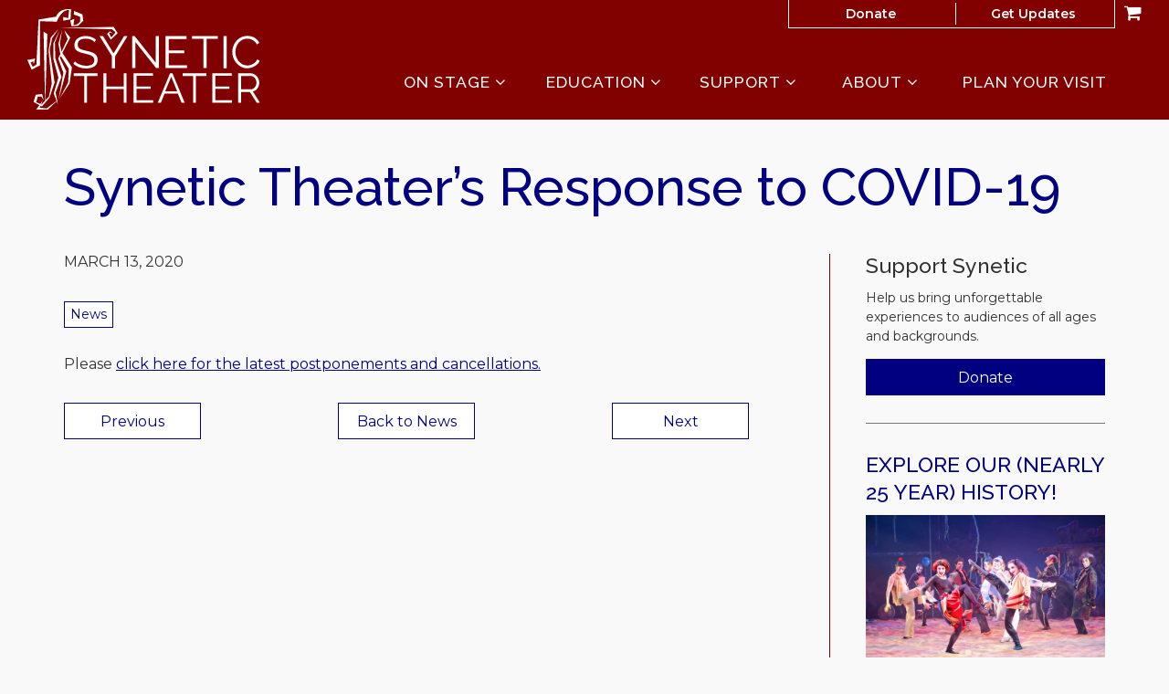

--- FILE ---
content_type: text/html; charset=UTF-8
request_url: https://synetictheater.org/synetic-theaters-response-to-covid-19/
body_size: 19780
content:

<!doctype html>
<html lang="en-US">
  <head>
  <meta charset="utf-8">
  <meta http-equiv="x-ua-compatible" content="ie=edge">
  <meta name="viewport" content="width=device-width, initial-scale=1">
  <title>Synetic Theater’s Response to COVID-19 | Synetic Theater</title>

<!-- The SEO Framework by Sybre Waaijer -->
<script data-cfasync="false" id="ao_optimized_gfonts_config">WebFontConfig={google:{families:["Raleway:500","Montserrat:400,400i,600,800"] },classes:false, events:false, timeout:1500};</script><link rel="canonical" href="https://synetictheater.org/synetic-theaters-response-to-covid-19/" />
<meta name="description" content="Please click here for the latest postponements and cancellations." />
<meta name="twitter:card" content="summary_large_image" />
<meta name="twitter:title" content="Synetic Theater’s Response to COVID-19 | Synetic Theater" />
<meta name="twitter:description" content="Please click here for the latest postponements and cancellations." />
<meta name="twitter:image" content="https://synetictheater.org/app/uploads/cropped-synetic-favicon.png" />
<script type="application/ld+json">{"@context":"https://schema.org","@graph":[{"@type":"WebSite","@id":"https://synetictheater.org/#/schema/WebSite","url":"https://synetictheater.org/","name":"Synetic Theater","description":"DC's center for American physical theater presenting dynamic productions with a synthesis of art forms.","inLanguage":"en-US","potentialAction":{"@type":"SearchAction","target":{"@type":"EntryPoint","urlTemplate":"https://synetictheater.org/search/{search_term_string}/"},"query-input":"required name=search_term_string"},"publisher":{"@type":"Organization","@id":"https://synetictheater.org/#/schema/Organization","name":"Synetic Theater","url":"https://synetictheater.org/","logo":{"@type":"ImageObject","url":"https://synetictheater.org/app/uploads/cropped-synetic-favicon.png","contentUrl":"https://synetictheater.org/app/uploads/cropped-synetic-favicon.png","width":512,"height":512,"contentSize":"6239"}}},{"@type":"WebPage","@id":"https://synetictheater.org/synetic-theaters-response-to-covid-19/","url":"https://synetictheater.org/synetic-theaters-response-to-covid-19/","name":"Synetic Theater’s Response to COVID-19 | Synetic Theater","description":"Please click here for the latest postponements and cancellations.","inLanguage":"en-US","isPartOf":{"@id":"https://synetictheater.org/#/schema/WebSite"},"breadcrumb":{"@type":"BreadcrumbList","@id":"https://synetictheater.org/#/schema/BreadcrumbList","itemListElement":[{"@type":"ListItem","position":1,"item":"https://synetictheater.org/","name":"Synetic Theater"},{"@type":"ListItem","position":2,"item":"https://synetictheater.org/category/news/","name":"Category: News"},{"@type":"ListItem","position":3,"name":"Synetic Theater’s Response to COVID-19"}]},"potentialAction":{"@type":"ReadAction","target":"https://synetictheater.org/synetic-theaters-response-to-covid-19/"},"datePublished":"2020-03-13T21:23:05+00:00","dateModified":"2022-09-20T20:00:46+00:00","author":{"@type":"Person","@id":"https://synetictheater.org/#/schema/Person/654f872d1140ea2ac40c6961b59cadc8","name":"xd-dev"}}]}</script>
<!-- / The SEO Framework by Sybre Waaijer | 12.30ms meta | 0.09ms boot -->

<link rel='dns-prefetch' href='//cdn.jsdelivr.net' />
<link rel='dns-prefetch' href='//maxcdn.bootstrapcdn.com' />
<link href='https://fonts.gstatic.com' crossorigin='anonymous' rel='preconnect' />
<link href='https://ajax.googleapis.com' rel='preconnect' />
<link href='https://fonts.googleapis.com' rel='preconnect' />
<link rel="alternate" title="oEmbed (JSON)" type="application/json+oembed" href="https://synetictheater.org/wp-json/oembed/1.0/embed?url=https%3A%2F%2Fsynetictheater.org%2Fsynetic-theaters-response-to-covid-19%2F" />
<link rel="alternate" title="oEmbed (XML)" type="text/xml+oembed" href="https://synetictheater.org/wp-json/oembed/1.0/embed?url=https%3A%2F%2Fsynetictheater.org%2Fsynetic-theaters-response-to-covid-19%2F&#038;format=xml" />
<style id='wp-img-auto-sizes-contain-inline-css' type='text/css'>
img:is([sizes=auto i],[sizes^="auto," i]){contain-intrinsic-size:3000px 1500px}
/*# sourceURL=wp-img-auto-sizes-contain-inline-css */
</style>
<link rel='stylesheet' id='dashicons-css' href='https://synetictheater.org/wp/wp-includes/css/dashicons.min.css' type='text/css' media='all' />
<link rel='stylesheet' id='acf-global-css' href='https://synetictheater.org/app/plugins/groundplan-pro/child-vendor/acf-pro/assets/build/css/acf-global.min.css' type='text/css' media='all' />
<link rel='stylesheet' id='sbi_styles-css' href='https://synetictheater.org/app/plugins/instagram-feed/css/sbi-styles.min.css' type='text/css' media='all' />
<link rel='stylesheet' id='wp-block-library-css' href='https://synetictheater.org/wp/wp-includes/css/dist/block-library/style.min.css' type='text/css' media='all' />

<style id='classic-theme-styles-inline-css' type='text/css'>
/*! This file is auto-generated */
.wp-block-button__link{color:#fff;background-color:#32373c;border-radius:9999px;box-shadow:none;text-decoration:none;padding:calc(.667em + 2px) calc(1.333em + 2px);font-size:1.125em}.wp-block-file__button{background:#32373c;color:#fff;text-decoration:none}
/*# sourceURL=/wp-includes/css/classic-themes.min.css */
</style>
<link rel='stylesheet' id='xdgp_calendar-skin-css' href='https://synetictheater.org/app/cache/autoptimize/css/autoptimize_single_6b6964786ebc599d0957b13a93a76310.css' type='text/css' media='all' />
<link rel='stylesheet' id='select2-css' href='https://cdn.jsdelivr.net/npm/select2@4.1.0-rc.0/dist/css/select2.min.css' type='text/css' media='all' />
<link rel='stylesheet' id='sage/css-css' href='https://synetictheater.org/app/cache/autoptimize/css/autoptimize_single_5199b4caea54544df8c7775197f3516f.css' type='text/css' media='all' />
<link rel='stylesheet' id='font-awesome-css' href='https://maxcdn.bootstrapcdn.com/font-awesome/4.6.3/css/font-awesome.min.css#xdgpasync' type='text/css' media='all' />
<link rel='stylesheet' id='xdgp/fullwidth-css' href='https://synetictheater.org/app/cache/autoptimize/css/autoptimize_single_b0162487925e557c11b7d54efb50e956.css' type='text/css' media='all' />

<style id='xdgp/customfont-inline-css' type='text/css'>

        h1, h2, h3, h4, h5, h6,
        .h1, .h2, .h3, .h4, .h5, .h6,
        .slide-content__title, .slide-content__date,
        .navbar-nav>.depth-0,
        .sitemap-links>.depth-0,
        .cloud-link__title
        {
          font-family: "Raleway", "Montserrat", "Helvetica", sans-serif;
        }
        li.depth-1 {
          font-family: "Montserrat", "Helvetica", sans-serif;
        }
        
/*# sourceURL=xdgp%2Fcustomfont-inline-css */
</style>
<link rel='stylesheet' id='mediaelement-css' href='https://synetictheater.org/wp/wp-includes/js/mediaelement/mediaelementplayer-legacy.min.css' type='text/css' media='all' />
<link rel='stylesheet' id='wp-mediaelement-css' href='https://synetictheater.org/wp/wp-includes/js/mediaelement/wp-mediaelement.min.css' type='text/css' media='all' />
<link rel='stylesheet' id='mediaelement-legacy-css' href='https://synetictheater.org/wp/wp-includes/js/mediaelement/mediaelementplayer-legacy.min.css' type='text/css' media='all' />
<script type="text/javascript" src="https://synetictheater.org/wp/wp-includes/js/jquery/jquery.min.js" id="jquery-core-js"></script>
<script defer type="text/javascript" src="https://synetictheater.org/wp/wp-includes/js/jquery/jquery-migrate.min.js" id="jquery-migrate-js"></script>
<script type="text/javascript" src="https://cdn.jsdelivr.net/npm/select2@4.1.0-rc.0/dist/js/select2.full.min.js" id="select2-js"></script>
<script defer type="text/javascript" src="https://synetictheater.org/app/cache/autoptimize/js/autoptimize_single_c954f64e1a593657f8a448ea36230b79.js" id="groundplan-js"></script>
<link rel="https://api.w.org/" href="https://synetictheater.org/wp-json/" /><link rel="alternate" title="JSON" type="application/json" href="https://synetictheater.org/wp-json/wp/v2/posts/4436" /><link rel="EditURI" type="application/rsd+xml" title="RSD" href="https://synetictheater.org/wp/xmlrpc.php?rsd" />
<!-- Google Tag Manager -->
<script defer src="[data-uri]"></script>
<!-- End Google Tag Manager -->
		<link rel="icon" href="https://synetictheater.org/app/uploads/cropped-synetic-favicon-32x32.png" sizes="32x32" />
<link rel="icon" href="https://synetictheater.org/app/uploads/cropped-synetic-favicon-192x192.png" sizes="192x192" />
<link rel="apple-touch-icon" href="https://synetictheater.org/app/uploads/cropped-synetic-favicon-180x180.png" />
<meta name="msapplication-TileImage" content="https://synetictheater.org/app/uploads/cropped-synetic-favicon-270x270.png" />
<meta property="og:url" content="https://synetictheater.org/synetic-theaters-response-to-covid-19/" /><meta property="og:title" content="Synetic Theater's Response to COVID-19 | Synetic Theater" /><meta property="og:locale" content="en_US" /><meta property="og:type" content="article" /><meta property="article:published_time" content="2020-03-13T21:23:05-04:00"><meta property="article:author" content="Synetic Theater"><meta property="og:description" content="DC&#039;s center for American physical theater presenting dynamic productions with a synthesis of art forms." /><meta property="og:site_name" content="Synetic Theater" />		<style type="text/css" id="wp-custom-css">
			/* Colors */
/*
Red       #AD122A
Yellow    #E7D319
Blue      #0E2085
Offwhite  #f9f9f9
Black     #313131


*/


body main .entry-content a:not(.btn):not(.badge):not(.action__buy), body main .entry-content a:focus:not(.btn):not(.badge):not(.action__buy), body main .entry-content a:hover:not(.btn):not(.badge):not(.action__buy),
body main section.wysiwyg a:not(.btn):not(.badge):not(.action__buy), body main section.wysiwyg a:focus:not(.btn):not(.badge):not(.action__buy), body main section.wysiwyg a:hover:not(.btn):not(.badge):not(.action__buy){
	text-decoration: underline;
}
.xdgp-calendar-single--skin-archetype main.month ul.performances .performance__actions .action__time .buy-link {
	text-decoration:none;
}

.people .person__name a:not(.btn):not(.banner--menu-style-hamburger .nav-mobile .nav-secondary ul.navbar-nav li.menu-item):not(.cart-review__checkout):not(.single-post .post-categories a):not(.badge) {

	text-decoration: none;
}


body:not(.single-mc_person) .people .person__email {
	display: none;
}


@media screen and (min-width: 768px) {
	header.banner nav.nav-primary ul.navbar-nav li.menu-item ul.dropdown-menu:hover {
		opacity: 1;
	}
}

/* Forms */
div.gform_wrapper .top_label .gfield_label, div.gform_legacy_markup_wrapper .gfield_required {
	/* color: white; */
}
div.gform_wrapper .gform_footer input[type=submit] {
	/* background-color: #bb2427;
	color: white;
	border-color: #bb2427; */
}

/* Font Sizes */
.wysiwyg p, .wysiwyg li, .entry-summary p, .entry-summary li, .billboards--grid .billboard__teaser p {
	line-height: 1.3;
	font-size: 1.6rem;
}

@media screen and (min-width:1200px) {
	.billboards--grid .billboard .billboard__teaser p {
		font-size: 1.7rem;
	}
}

/* calendar */
@media only screen and (min-width: 768px){
.xdgp-calendar-single--skin-archetype main.month .day--has-events:after, .xdgp-calendar-single--skin-archetype main.month .day--has-events:before, .xdgp-calendar-single--skin-archetype main.month .day--no-events:before {
	left: 0;
}

.page-template-page-calendar .calendar-links {
	margin-top: 7px;
	}
}


.xdgp-calendar-main--skin-archetype main.month ul.events .event .event__title {
		font-weight: bold;
}

/* Menu Layout */
@media only screen and (min-width: 768px) {
	header.banner--menu-style-default nav.nav-primary ul.navbar-nav>li.menu-title-tickets {
		flex-basis: 14%;
	}
	header.banner--menu-style-default nav.nav-primary ul.navbar-nav>li.menu-title-education {
		flex-basis: 18%;
	}
		header.banner--menu-style-default nav.nav-primary ul.navbar-nav>li.menu-title-about {
		flex-basis: 14%;
	}
		header.banner--menu-style-default nav.nav-primary ul.navbar-nav>li.menu-title-plan-your-visit {
		flex-basis: 21%;
	}
}

/* Landing Page */

@media screen and (min-width: 992px) {
.page-template-page-landing  .billboards--horizontal .billboard {
  margin: 2%;
	}
}

/* People */
@media only screen and (min-width: 768px) {
.people .person__name {
    font-size: 1.8rem;
}
}
@media only screen and (min-width: 992px) {
.people .person__name {
    font-size: 1.8rem;
}
}

/* Home  */
.page-template-page-home .landing-billboards {
    margin-top: 0px;
	margin-bottom: 0px;
}
.hero-carousel {
	margin-top: 0px;
}
.hero-carousel>.slick-list {
	margin-bottom: -4px;
}
.hero-slider-wrapper .hero-slider .hero-slide {
    margin-bottom: 0px;
}
.page-template-page-home .site-footer {
	margin-top: 0px;
}

/* All Tickets */
body.post-type-archive-mc_event .summary-mc_event.mc_series-touring-shows{
	display: none;
}

/* Buttons */
.btn {
	text-align: center;
}

/* footer */
.site-footer__contact p.contact-phone strong:first-child {
	display: none;
}
/* Hide Share this */
div.social-share {
	display: none;
}

@media only screen and (min-width: 768px) and (max-width:1199px) {
	.footer__social-link {
		margin-right: 5px
	}
	.footer__social-icon svg {
		height: 25px ;
		width: 25px;
	}
	.footer__social-icon svg#icon-youtube {
		height: 25px ;
		width: 25px;
		top: 0px;
		left: 6px;
	}
	.footer__social-icon svg#icon-tiktok {
		height: 20px ;
		width: 20px;
		top: -3px;
		position: relative;
}
}		</style>
		  
  
  <style>

          .person .person__bio {
        display: none;
      }
      
    /****************************************
     * Custom Font Size Ratio
     ****************************************/

          h1, .h1 {
        font-size: 26.4px;
        font-size: 2.64rem;
        font-weight: 400;
      }
      h2, .h2 {
        font-size: 22px;
        font-size: 2.2rem;
        font-weight: 400;
      }
      h3, .h3 {
        font-size: 19.8px;
        font-size: 1.98rem;
        font-weight: 400;
      }
      h4, .h4 {
        font-size: 17.6px;
        font-size: 1.76rem;
        font-weight: 400;
      }
      h5, .h5 {
        font-size: 17.6px;
        font-size: 1.76rem;
        font-weight: 400;
      }
      h6, .h6 {
        font-size: 15.4px;
        font-size: 1.54rem;
        font-weight: 400;
      }

      h4.panel-head__title a {
        font-size: 17.6px;
        font-size: 1.76rem;
        font-weight: 400;
      }

      /* Avoid Bold with custom fonts */
      .faq-menu .panel-head__question,
      .site-footer__sitemap .sitemap-links li.menu-item.depth-0>a
       {
        font-weight: 400;
      }

      .tabs--narrow .nav-tabs>li>a {
        line-height: 1;
      }

      header.banner nav.nav-primary ul.navbar-nav li.menu-item a,
      .billboards .billboard h3.billboard__title,
      .billboards .billboard h3.billboard__title a,
      .feed-news__title,
      .h4, h4,
      .site-footer__sitemap .sitemap-links li.menu-item.depth-0 > a {
       font-size: 17.6px;
       font-size: 1.76rem;
      }
      .hero-slider-wrapper .hero-slider .hero-slide .slide-content__upper h2.slide-content__title {
        font-size: 24.2px;
        font-size: 2.42rem;
      }
      .hero-carousel .slide-wrapper h2 {
        font-size: 14.3px;
        font-size: 1.43rem;
      }
      .tabs--narrow .nav-tabs a {
        font-size: 15.4px;
        font-size: 1.54rem;
      }

      .article-list .hentry h2 a {
        font-size: 22px;
        font-size: 2.2rem;
      }
      .article-list .hentry .byline {
        font-size: 22px;
        font-size: 2.2rem;
      }
      .article-list .hentry h4.dates {
        font-size: 17.6px;
        font-size: 1.76rem;
      }
      .page-template-page-landing .feature.link-cloud .link-cloud__heading {
        font-size: 33px;
        font-size: 3.3rem;
      }

      @media only screen and (max-width: 360px){
        .hero-slider-wrapper .hero-slider .hero-slide .slide-content__upper h2.slide-content__title {
          font-size: 19.8px;
          font-size: 1.98rem;
        }
        .hero-carousel .slide-wrapper h2 {
          font-size: 13.2px;
          font-size: 1.32rem;
        }
      }

      @media only screen and (min-width: 768px){
        h1, .h1 {
          font-size: 33px;
          font-size: 3.3rem;
        }
        h2, .h2 {
          font-size: 24.2px;
          font-size: 2.42rem;
        }
        h3, .h3 {
          font-size: 22px;
          font-size: 2.2rem;
        }
        h4, .h4 {
          font-size: 18.7px;
          font-size: 1.87rem;
        }
        /* No change to H5, H6 at this size */

        header.banner nav.nav-primary ul.navbar-nav li.menu-item a,
        .hero-carousel .slide-wrapper h2,
        .site-footer__sitemap .sitemap-links > li.menu-item.depth-0 > a {
          font-size: 15.4px;
          font-size: 1.54rem;
        }
        .hero-slider-wrapper .hero-slider .hero-slide .slide-content__upper h2.slide-content__title {
          font-size: 35.2px;
          font-size: 3.52rem;
        }
        .billboards .billboard h3.billboard__title,
        .billboards .billboard h3.billboard__title a,
        .feed-news__title,
        .h4, h4 {
          font-size: 18.7px;
          font-size: 1.87rem;
        }

        .article-list .hentry h2 a {
          font-size: 24.2px;
          font-size: 2.42rem;
        }

        .page-template-page-landing .feature.link-cloud .link-cloud__heading {
          font-size: 37.4px;
          font-size: 3.74rem;
        }

      }
      @media only screen and (min-width: 992px) {
        h1, .h1 {
          font-size: 49.5px;
          font-size: 4.95rem;
        }
        h2, .h2 {
          font-size: 28.6px;
          font-size: 2.86rem;
        }
        h3, .h3 {
          font-size: 24.2px;
          font-size: 2.42rem;
        }
        h4, .h4 {
          font-size: 20.9px;
          font-size: 2.09rem;
        }
        h5, .h5 {
          font-size: 17.6px;
          font-size: 1.76rem;
        }
        h6, .h6 {
          font-size: 17.6px;
          font-size: 1.76rem;
        }

        header.banner nav.nav-primary ul.navbar-nav li.menu-item a,
        .hero-carousel .slide-wrapper h2 {
         font-size: 17.6px;
         font-size: 1.76rem;
        }
        .hero-slider-wrapper .hero-slider .hero-slide .slide-content__upper h2.slide-content__title {
          font-size: 44px;
          font-size: 4.4rem;
        }
        .billboards .billboard h3.billboard__title,
        .billboards .billboard h3.billboard__title a,
        .feed-news__title,
        .h4, h4 {
          font-size: 20.9px;
          font-size: 2.09rem;
        }

        .article-list .hentry h2 a {
          font-size: 28.6px;
          font-size: 2.86rem;
        }

        .page-template-page-landing .feature.link-cloud .link-cloud__heading {
          font-size: 39.6px;
          font-size: 3.96rem;
        }
      }
      @media only screen and (min-width: 1200px) {
        h1, .h1 {
          font-size: 58.3px;
          font-size: 5.83rem;
        }
        h2, .h2 {
          font-size: 33px;
          font-size: 3.3rem;
        }
        h3, .h3 {
          font-size: 26.4px;
          font-size: 2.64rem;
        }
        h4, .h4 {
          font-size: 23.1px;
          font-size: 2.31rem;
        }
        .hero-carousel .slide-wrapper h2 {
          font-size: 19.8px;
          font-size: 1.98rem;
        }
        .hero-slider-wrapper .hero-slider .hero-slide .slide-content__upper h2.slide-content__title {
          font-size: 49.5px;
          font-size: 4.95rem;
        }
        .billboards .billboard h3.billboard__title,
        .billboards .billboard h3.billboard__title a,
        .feed-news__title,
        .h4, h4 {
          font-size: 23.1px;
          font-size: 2.31rem;
        }

        .article-list .hentry h2 a {
          font-size: 33px;
          font-size: 3.3rem;
        }
        .page-template-page-landing .feature.link-cloud .link-cloud__heading {
          font-size: 44px;
          font-size: 4.4rem;
        }
      }



      
	  /****************************************
		 * Primary Color
		 ****************************************/

		body, p, time, .page-header-video .page-header__title h2 {
  		color: #313131;
		}
    section.wysiwyg ul li::before {
      color: #313131;
    }
    section.wysiwyg ol li::before,
    .article-list .hentry h2 a small,
    .events-upcoming .hentry h2 a small {
      color: #313131;
    }

    /* Primary Brand Color */
    .page .page-header--text,
    .page .main-content h1,
    .page-header h1,
    .page-header__title--primary h1,
    .page-header__title--primary .page-header__prefix,
    .page-header__title--primary .page-header__suffix,
    .color-primary,
    .people .person__name a:not(.btn):not(.badge) {
      color: #000080;
    }
    

    /* Tessitura Support */
    main[class^='tn-'] a, 
    main[class^='tn-'].tn-account-login-page .tn-account-login-forgot-login-link, 
    main[class^='tn-'] .tn-detail-page-header .tn-detail-production-text-toggle-link, 
    main[class^='tn-'] .tn-gift-certificate-component #apply-gc-submit, 
    main[class^='tn-'] .tn-gift-certificate-component .tn-apply.tn-payment-gift-certificate-toggle, 
    main[class^='tn-'] .tn-gift-certificate-component .tn-cancel.tn-payment-gift-certificate-toggle, 
    main[class^='tn-'] .tn-listing-filter-component .tn-date-filter-reset-button, 
    main[class^='tn-'] .tn-listing-legend-toggle-link, 
    main[class^='tn-'] .tn-payment-plan-component .tn-apply.tn-payment-plan-toggle, 
    main[class^='tn-'] .tn-payment-plan-component .tn-cancel.tn-payment-plan-toggle, 
    main[class^='tn-'] .tn-payment-plan .tn-apply.tn-payment-plan-toggle, 
    main[class^='tn-'] .tn-payment-plan .tn-cancel.tn-payment-plan-toggle, 
    main[class^='tn-'].tn-subnav-component .tn-promo-box button.tn-subnav-promo-button, 
    main[class^='tn-'] .tnew_button_as_link,
    main[class^='tn-'] .tn-event-listing-mode-tab-nav__list-item,
    main[class^='tn-'] .tn-event-listing-mode-tab-nav__list-item,
    main[class^='tn-'] .tn-btn-datepicker__icon-calendar,
    .tn-utility-nav-cart-link__quantity-badge {
      color: #000080;
    }

    .tn-events-calendar__day-number--today:after {
      background-color: #000080;
    }

    .page-header--image h1 {
      color: white;
    }

    main .color-primary-fill {
      fill: #000080;
    }

    /* Links */
    main a:not(.btn):not(.badge),
    main a:focus:not(.btn):not(.badge),
    main a:hover:not(.btn):not(.badge),
    .summary-mc_event h2 a {
		  color: #000080;
	  }

	  /* Blockquote left border color */
	  blockquote {
  	  border-left-color: #000080;
	  }

    /* Hero Slider Highlight */
    .hero-carousel__slide.slick-current .slide-wrapper:before {
      background-color: rgba(0,0,128,0.7);
    }

    /* Hero Slider Button Color */
    .hero-slider .hero-slide .slide-content__actions .btn-primary {
	    background-color: #000080;
	    border-color: #000080;
	    color: #ffffff;
    }
    .hero-slider .hero-slide .slide-content__actions .btn-secondary {
	    background-color: #ffffff;
	    border-color: #000080;
	    color: #000080;
    }

    /* Home Promo Colors */
    .billboards--grid .billboard--color-dark,
    .billboards--grid .billboard--color-dark.billboard--size-large .billboard__content,
    .post-grid article.post-grid__item
    {
      background-color: #595959;
    }
    .billboards--grid .billboard--color-light, .billboards--grid .billboard--color-light.billboard--size-large .billboard__content {
      background-color: #eeebdd;
    }

    /* Heading Color */
    section.wysiwyg h1, .wysiwyg h2, .wysiwyg h3, .wysiwyg h4, .wysiwyg h5, .wysiwyg h6,
    .wysiwyg .h1, .wysiwyg .h2, .wysiwyg .h3, .wysiwyg .h4, .wysiwyg .h5, .wysiwyg .h6,
    section.people .people__title,
    section.people .people__type-title,
    section.posts-list .posts-list__title,
    section.twocol .twocol__title,
    .section-title
     {
	    color: #000080;
    }

    /* Singles */
    .single .sidebar:before {
      background-color: #000080;
    }

    /* Series */
    /*    .series__overview p {
	  	color: ;
	  }
    */
	  /* Social sharing */
	  .social-share__text {
		  color: #000080;
	  }

    /* Sidebar Tabs */
		.tabs--narrow .nav-tabs > li.active > a,
		.tabs--narrow .nav-tabs > li.active > a:focus,
		.tabs--narrow .nav-tabs > li.active > a:hover {
			background-color: #000080;
      color: #f9f9f9;
		}

    .tabs--narrow .nav-tabs>li.active>a:before, .tabs--narrow .nav-tabs>li.active>a:focus:before, .tabs--narrow .nav-tabs>li.active>a:hover:before {
      background-color: #000080;
    }

    /* Testimonials */
    .testimonials.testimonials-gallery,
    .downloads-grid,
    .tab-content .downloads-grid .download {
      background-color: #f9f9f9;
    }


		/* Gravity Forms */
		.gform_wrapper .top_label .gfield_label {
		  color: #000080;
		}
		.gform_wrapper ul.gfield_radio li input[type="radio"]:checked+label, .gform_wrapper ul.gfield_checkbox li input[type="checkbox"]:checked+label {
			color: #000080;
		}

		/* Horizontal Rule */
		.hr--main {
			border-top-color: #000080;
		}


    /****************************************
		 * Primary Background Color
		 ****************************************/
    .color-primary-bkgd {
      color: #f9f9f9;
    }
    body {
	    background-color: #f9f9f9;
    }

    body.page-template-page-home {
      background-color: #f9f9f9;
    }

    .main-content, .content {
      background-color: #f9f9f9;
    }

    .select2-container--month-nav .select2-dropdown--below {
      background-color: #f9f9f9;
    }


    /****************************************
		 * Primary Border Color
		 ****************************************/
    @media only screen and (min-width:768px) {	/* @include mq-small */
	    header.banner{
	    	border-bottom-color: #810000;
	    }
	  }
	  header.banner {
		  border-bottom-color: #810000;
	  }
	  .site-footer, .site-footer__partner-gallery {
			border-top-color: #810000;
		}
		.site-footer__copyright. .xdgp-calendar-single--skin-archetype--skin-archetype main.month #days {
	    background-color: #810000;
		}
		.single .sidebar:before {
			background-color: #810000;
		}


    /****************************************
		 * Navigation Colors
		 ****************************************/
		header.banner,
    .nav-tray
    {
			background-color: #810000;
		}
		header.banner li.menu-item.depth-0 a,
    .nav-tray li.menu-item.depth-0 a
     {
			color: #ffffff;
		}
    header.banner a, header.banner li.menu-item.depth-1 a,
    .nav-tray a, .nav-tray li.menu-item.depth-1 a
     {
      color: #ffffff;
    }
		header.banner li.menu-item.current-menu-item.depth-0 a.dropdown-toggle,
    .nav-tray li.menu-item.current-menu-item.depth-0 a.dropdown-toggle {
			color: #ffffff;
		}
		header.banner .nav-secondary ul.navbar-nav {
	    border-color: #ffffff;
	  }
    header.banner .nav-secondary ul.navbar-nav.navbar-nav--with-divider:before {
      background-color: #ffffff;
    }
    .hamburger-inner,
    .hamburger-inner:before,
    .hamburger-inner:after,
    .hamburger.is-active .hamburger-inner,
    .hamburger.is-active .hamburger-inner:after,
    .hamburger.is-active .hamburger-inner:before
    {
      background-color: #ffffff;
    }
    header.banner .nav-secondary ul.navbar-nav:before {
      background-color: #ffffff;
    }

    /* Nav / Hover Opacity Override */
    @media screen and (min-width: 768px) {
      header.banner nav.nav-primary ul.navbar-nav li.menu-item ul.dropdown-menu,
      .nav-tray nav.nav-primary ul.navbar-nav li.menu-item ul.dropdown-menu {
        opacity: 0.9;
      }
    }


    /****************************************
		 * Button Colors
		 ****************************************/

		.btn-secondary, .btn-default,
    .single-post .post-categories a,
    .alm-btn-wrap button.alm-load-more-btn,
    .alm-btn-wrap button.alm-load-more-btn.loading,
    .alm-btn-wrap button.alm-load-more-btn.done,
    .blog .posts-navigation .nav-links .nav-next a,
    .blog .posts-navigation .nav-links .nav-previous a,
    .pagination-main .nav-back .btn-back,
    .pagination-main .nav-next .btn-next,
    .pagination-main .nav-previous .btn-prev {
		  background-color: #ffffff;
		  color: #000080;
		  border-color: #000080;
		}
    .btn-primary,
    .cart-review__checkout,
    #xdgp-dropdown-action,
    .gform_wrapper div.gform_footer input.button,
    .gform_wrapper div.gform_footer input[type=submit],
    .gform_wrapper div.gform_page_footer input.button,
    .gform_wrapper div.gform_page_footer input[type=submit],
    .search-form input[type=submit],
    input.button,
    .banner--menu-style-hamburger .nav-mobile .nav-secondary ul.navbar-nav li.menu-item,
    main[class^='tn-']  .btn-primary, 
    nav[class^='tn-'] .btn-primary, 
    .tn-utility-nav .btn-primary, 
    div[class^='tn-'] .btn-primary, 
    div.modal .btn-primary,
    main[class^='tn-'] #tn-login-button.btn-primary, 
    nav[class^='tn-'] #tn-login-button.btn-primary, 
    .tn-utility-nav #tn-login-button.btn-primary, 
    div[class^='tn-'] #tn-login-button.btn-primary, 
    div.modal #tn-login-button.btn-primary
    {
			background-color: #000080;
			color: #ffffff;
		  border-color: #000080;
		}



		/* Forms */
		input[type=submit] {
		  background-color: #000080;
			color: #ffffff;
		  border-color: #000080;
		}
		input[type=file] {
		  background-color: #000080;
		}


    /****************************************
		 * Footer Colors
		 ****************************************/
		.site-footer p,
		.site-footer p strong,
    .site-footer__associations h4 {
			color: #ffffff;
		}

		.site-footer a {
			color: #ffffff;
		}
    .site-footer .color-primary-fill {
      fill: #ffffff;
    }
		.site-footer .social-share a[role="button"] {
			border-color: #ffffff;
		}
		.site-footer .social-share__text {
		  color: #ffffff;
		}

		.site-footer {
			background-color: #810000;
		}

    .site-footer__copyright,
    #marquee-container
     {
			background-color: #630000;
		}

    #billboard--sticky {
      background-color: #f9f9f9;
    }

    #billboard--sticky p,
    #billboard--sticky a.billboard__close,
    #billboard--sticky h3.billboard__title,
    #billboard--sticky .gform_wrapper .top_label .gfield_label,
    #billboard--sticky .gform_confirmation_wrapper, #billboard--sticky .gform_confirmation_message
     {
      color: #313131;
    }
    #billboard--sticky .gform_wrapper .gform_footer input.button, .gform_wrapper .gform_footer input[type=submit] {
      color: #f9f9f9;
      border-color: #f9f9f9;
      background: #313131    }


		/****************************************
		 * Calendar - Dropdown & Agenda
		 ****************************************/
		.xdgp-calendar-dropdown--skin-archetype .action__buy .performance__status {
		  border-color: #000080;
		  color: #000080;
		}

    .xdgp-calendar-main--skin-archetype main.month .day.day--pad,
    .xdgp-calendar-main--skin-archetype main.month .day.day--pad:before,
    .xdgp-calendar-main--skin-archetype main.month .day.day--pad:after,
    .xdgp-calendar-agenda--skin-archetype section.events .event--pad,
		.xdgp-calendar-agenda--skin-archetype section.events .event--past {
		  background-color: #dbdbdb;
		}

				.xdgp-calendar-agenda--skin-archetype section.events .event li.performance .performance__actions.performance--onsale {
		  background: #d5d7ea;
		}
		.xdgp-calendar-agenda--skin-archetype section.events .event li.performance .performance__actions.performance--onsale:hover {
		  background: linear-gradient(rgba(0,0,0,0.15),
																										 rgba(0,0,0,0.15)),
																		 linear-gradient(#d5d7ea,
																		 								 #d5d7ea);
		}
		.xdgp-calendar-agenda--skin-archetype.xdgp-calendar-agenda--skin-archetype--grouped .performance__actions {
		  background: #d5d7ea;
		}
		.xdgp-calendar-agenda--skin-archetype.xdgp-calendar-agenda--skin-archetype--grouped .performance__actions:hover {
		  background: linear-gradient(rgba(0,0,0,0.15),
																										 rgba(0,0,0,0.15)),
																		 linear-gradient(#d5d7ea,
																		 								 #d5d7ea);
		}


		/****************************************
		 * Calendar - Monthly/Single
		 ****************************************/

		.xdgp-calendar-main--skin-archetype header ul[id^="genre-list"] li.genre-filter {
		  background-color: #313131;
		  color: #d5d7ea;
		  border-color: #d5d7ea;
		}
    .select2-container.select2-container--category-select.select2-container--open .select2-results__option:hover, .select2-container.select2-container--month-nav.select2-container--open .select2-results__option:hover {
      background-color: #d5d7ea;
      color: #313131;
    }
    .select2-container.select2-container--category-select.select2-container--focus, .select2-container.select2-container--month-nav .select2-selection:focus {
      outline: #d5d7ea auto 5px;
    }
		.xdgp-calendar-main--skin-archetype header ul[id^="genre-list"] li.genre-filter.active {
		  color: #313131;
		  background-color: #d5d7ea;
		  border-color: #d5d7ea;
		}
		.xdgp-calendar-main--skin-archetype header .xdgp-calendar-main__navigation .navigation__month-previous a,
		.xdgp-calendar-main--skin-archetype header .xdgp-calendar-main__navigation .navigation__month-next a,
		.xdgp-calendar-main--skin-archetype footer nav.xdgp-calendar-main__navigation .navigation__month-previous a,
		.xdgp-calendar-main--skin-archetype footer nav.xdgp-calendar-main__navigation .navigation__month-next a,
    .xdgp-calendar-main--skin-archetype header .xdgp-calendar-main__navigation .navigation__month-current,
    .xdgp-calendar-main--skin-archetype header .xdgp-calendar-main__navigation .navigation__month-current a {
		  color: #313131;
		}
    /* Month Navigation */
    .xdgp-calendar-main--skin-archetype header .xdgp-calendar-main__navigation .navigation__month-previous a .previous__arrow,
    .xdgp-calendar-main--skin-archetype footer nav.xdgp-calendar-main__navigation .navigation__month-previous a .previous__arrow {
      border-right-color: #313131;
    }
    .xdgp-calendar-main--skin-archetype .select2-container--month-nav .select2-selection__arrow::before {
      border-color: #313131 transparent transparent;
    }

    .xdgp-calendar-main--skin-archetype header .xdgp-calendar-main__navigation .navigation__month-next a .next__arrow,
    .xdgp-calendar-main--skin-archetype footer nav.xdgp-calendar-main__navigation .navigation__month-next a .next__arrow {
      border-left-color: #313131;
    }

    .xdgp-calendar-agenda section.events .event,
		.xdgp-calendar-main--skin-archetype main.month .week .day {
		  border-color: #313131;
		}
		.xdgp-calendar-main--skin-archetype main.month .day,
    .xdgp-calendar-main--skin-archetype main.month .day--no-events,
    .xdgp-calendar-main--skin-archetype main.month .day--no-events:before,
    .xdgp-calendar-main--skin-archetype main.month .day--no-events:after,
		.xdgp-calendar-single--skin-archetype main.month .day.day--no-events,
		.xdgp-calendar-single--skin-archetype main.month .day.day--no-events:before,
		.xdgp-calendar-single--skin-archetype main.month .day.day--no-events:after {
		  background-color: #f9f9f9;
		}
		.xdgp-calendar-main--skin-archetype main.month .day:last-child {
		  border-right-color: #313131;
		}
		.xdgp-calendar-main--skin-archetype main.month .day--present,
		.xdgp-calendar-single--skin-archetype main.month .day--present {
		  border-color: #eeebdd;
		}
		.xdgp-calendar-main--skin-archetype main.month .day--has-events,
		.xdgp-calendar-main--skin-archetype main.month .day--has-events:before,
		.xdgp-calendar-main--skin-archetype main.month .day--has-events:after,
		.xdgp-calendar-single--skin-archetype main.month .day.day--has-events,
		.xdgp-calendar-single--skin-archetype main.month .day.day--has-events:before,
		.xdgp-calendar-single--skin-archetype main.month .day.day--has-events:after {
		  background-color: #d5d7ea;
		}

		.xdgp-calendar-single--skin-archetype main.month .day.day--pad,
		.xdgp-calendar-single--skin-archetype main.month .day.day--pad:before,
		.xdgp-calendar-single--skin-archetype main.month .day.day--pad:after,
		.xdgp-calendar-single--skin-archetype main.month .day.day--past,
		.xdgp-calendar-single--skin-archetype main.month .day.day--past:before,
		.xdgp-calendar-single--skin-archetype main.month .day.day--past:after {
		  background-color: #dbdbdb;
		}

		.xdgp-calendar-main--skin-archetype main.month ul.events li.event .event__header .event__title,
		.xdgp-calendar-single--skin-archetype main.month ul.events li.event .event__header .event__title {
			background-color: transparent;
		}

    .xdgp-calendar-agenda--skin-archetype.xdgp-calendar-agenda--grouped .day__labels,
    .xdgp-calendar-main--skin-archetype main.month .day__labels label.day__weekday,
    .xdgp-calendar-single--skin-archetype main.month .day__labels label.day__weekday,
    .xdgp-calendar-main--skin-archetype main.month .day .mobile.heading,
    .xdgp-calendar-single--skin-archetype main.month .day .mobile.heading,
    .xdgp-calendar-mini--skin-archetype nav.xdgp-calendar-month-navigation
    {
		  background-color: #d5d7ea;
		}

    .xdgp-calendar-agenda--skin-archetype.xdgp-calendar-agenda--grouped .day__labels,
    .xdgp-calendar-main--skin-archetype main.month .weekdays .weekday,
    .xdgp-calendar-single--skin-archetype main.month #days label.day.weekday,
    .xdgp-calendar-mini--skin-archetype nav.xdgp-calendar-month-navigation
    {
		  color: #313131;
		}

    /* Reverse Label Styles - Match Header label colors but use background color as color */
    .xdgp-calendar-mini--skin-archetype  main.month .day,
    .xdgp-calendar-main--skin-archetype main.month .day__labels span.day__month,
    .xdgp-calendar-main--skin-archetype main.month .day__labels,
    .xdgp-calendar-main--skin-archetype header .xdgp-calendar-main__navigation .navigation__month-current,
    .xdgp-calendar-single--skin-archetype main.month .day__labels label.day__number p.month-name, .xdgp-calendar-single--skin-archetype main.month .day__labels label.day__number p.number,
    .xdgp-calendar-single--skin-archetype h3.calendar-title,
    {
      color: #d5d7ea;
    }



    /* Month and Single Buy button styles */
    .xdgp-calendar-main--skin-archetype main.month ul.performances .performance__actions .action__buy .performance__status,
		.xdgp-calendar-single--skin-archetype main.month ul.performances .performance__actions .action__buy .performance__status,
    .xdgp-calendar-grid--skin-archetype a.action__details
    {
		  border-color: #000080;
		  color: #000080;
      background: #ffffff;
		}
    .xdgp-calendar-grid--skin-archetype .performance--onsale a.action__buy,
    .xdgp-calendar-grid--skin-archetype .performance--onsale a.action__buy:hover,
    .xdgp-calendar-grid--skin-archetype .calendar-grid-modal a.action__buy,
    .xdgp-calendar-grid--skin-archetype .calendar-grid-modal a.action__buy:hover
    {
		  border-color: transparent;
		  color: #ffffff;
      background: #000080;
		}
    .xdgp-calendar-grid--skin-archetype .performance--onsale a.action__buy:hover {
      background: linear-gradient(rgba(0,0,0,0.15),
																										 rgba(0,0,0,0.15)),
																		 linear-gradient(#000080,
																		 								 #000080);
    }
    .xdgp-calendar-main--skin-archetype main.month ul.performances .performance__actions a.buy-link,
    .xdgp-calendar-single--skin-archetype main.month ul.performances .performance__actions a.buy-link {
      color: #313131;
    }
    .xdgp-calendar-main--skin-archetype main.month #days.weekdays,
    .xdgp-calendar-single--skin-archetype main.month #days.weekdays {
      background-color: #313131;
    }

    .xdgp-calendar-grid--skin-archetype.xdgp-calendar-grid .calendar-grid .venue-nav {
      background: #d5d7ea;
      border: 2px solid #d5d7ea;
      color: #313131;
    }
    .xdgp-calendar-grid--skin-archetype.xdgp-calendar-grid .calendar-grid .venue-nav label:after {
      border-color: transparent #313131 transparent transparent;
    }


		@media screen and (min-width: 768px) {
      .xdgp-calendar-single--skin-archetype main.month,
      .xdgp-calendar-main--skin-archetype main.month .week,
      .xdgp-calendar-single--skin-archetype main.month .week
		  {
		    border-color: #313131;
		  }
		}
		@media screen and (min-width: 768px) {

      .xdgp-calendar-main--skin-archetype main.month
      {
		    border-bottom-color: #eeebdd;
		  }
		}
		.xdgp-calendar-single--skin-archetype main.month .day {
		  background-color: #FFFFFF;
		  border-left-color: #313131;
		  border-right-color: #313131;
		  border-bottom-color: #313131;
		}
    .xdgp-calendar-single--skin-archetype main.month .day__labels label.day__number p.month-name, .xdgp-calendar-single--skin-archetype main.month .day__labels label.day__number p.number,
    .xdgp-calendar-main--skin-archetype main.month .day__labels span.day__month,
    .xdgp-calendar-main--skin-archetype main.month .day__labels {
      color: #313131;
    }
		@media screen and (min-width: 768px) {
		  .xdgp-calendar-single--skin-archetype main.month .day {
		    border-left-color: #313131;
		  }
		}

    .xdgp-calendar-main--skin-archetype .performance__calendar-actions .action__add-to-cal:hover .select2-container--classic .select2-selection--single {
      border-color: #313131;
    }

    /****************************************
		 * Calendar - Grid calendar
		 ****************************************/

        .xdgp-calendar-grid .hour-labels {
      width: 150px;
      min-width: 150px;
    }
    .xdgp-calendar-grid .hour-labels .hour-label {
      height: 84px;
    }
    .xdgp-calendar-grid .hour-labels .hour-label__pad {
      height: 56px;
      margin-top: -56px;
    }
    .xdgp-calendar-grid .column-labels .hours__header {
      width: 150px;
    }
    .xdgp-calendar-grid .venue__label {
      height: 56px;
      top: -56px;
    }
    .xdgp-calendar-grid .calendar-grid__date {
      padding-top: 56px;
      background: linear-gradient(180deg, transparent, transparent 82px, #ccc 82px);
      background-size: 100% 84px;
      background-position-y: 57px;
    }

		/****************************************
		 * Calendar - Mini-calendar
		 ****************************************/

   section#mini_date_details .action__buy
    {
      color: #ffffff;
		  background-color: #000080;
      opacity: 0.8;
    }
    section#mini_date_details .action__buy:hover
     {
       color: #ffffff;
 		  background-color: #000080;
       opacity: 1;
     }
		.xdgp-calendar-mini--skin-example nav.xdgp-calendar-month-navigation,
    .xdgp-calendar-mini--skin-archetype nav.xdgp-calendar-month-navigation,
    section#mini_date_details header
    {
		  background: #313131;
		  color: #f9f9f9		}

		.xdgp-calendar-mini--skin-example main.month .day--present,
    .xdgp-calendar-mini--skin-archetype main.month .day--present {
		  border-color: #eeebdd;
		}
		.xdgp-calendar-mini--skin-example main.month .day--has-events,
    .xdgp-calendar-mini--skin-example main.month .day--pad.day--has-events,
    .xdgp-calendar-mini--skin-archetype main.month .day--has-events,
    .xdgp-calendar-mini--skin-archetype main.month .day--pad.day--has-events,
    .xdgp-calendar-mini--skin-example main.month .day:hover .day__hover-text a:hover,
    .xdgp-calendar-mini--skin-archetype main.month .day:hover .day__hover-text a:hover
     {
		  background-color: #eeebdd;
		}
    .xdgp-calendar-mini--skin-example main.month .day--no-events,
    .xdgp-calendar-mini--skin-example .xdgp-calendar-mini__month__wrapper,
    .xdgp-calendar-mini--skin-archetype .xdgp-calendar-mini__month__wrapper,
    .xdgp-calendar-mini--skin-archetype main.month .day--no-events,
    section#mini_date_details .performance
    {
      background-color: #ffffff;
    }
    section#mini_date_details .performance {
      border-color: #313131;
    }
    section#mini_date_details .mini-day-detail__body {
      border-color: #eeebdd;
    }
    .xdgp-calendar-mini--skin-example main.month .day--pad,
    .xdgp-calendar-mini--skin-archetype main.month .day--pad
    {
      background-color: #dbdbdb;
    }
		.xdgp-calendar-mini--skin-example main.month .day:hover .day__hover-text,
    .xdgp-calendar-mini--skin-archetype main.month .day:hover .day__hover-text {
		  background-color: #f9f9f9		}
		.xdgp-calendar-mini--skin-example main.month .day:hover .day__hover-text a,
    .xdgp-calendar-mini--skin-archetype main.month .day:hover .day__hover-text a {
		  color: #000080		}
				.xdgp-calendar-mini--skin-example main.month .day:hover .day__hover-text a:hover,
    .xdgp-calendar-mini--skin-archetype main.month .day:hover .day__hover-text a:hover {
		  background-color: linear-gradient(rgba(255,255,255,0.15),
																								  		 rgba(255,255,255,0.15)),
																		   linear-gradient(#000080,
																		 								   #000080);
		}

    /****************************************
     * Gallery
     ****************************************/
    .gallery div.caption,
    .gallery div.credit {
      background-color: rgba(249,249,249,0.7);
    }
    .gallery div.caption p,
    .gallery div.credit p {
      color: #313131;
    }

    /****************************************
     * Home Vertical Positioning
     ****************************************/

            @media screen and (min-width: 768px) {
        .theme--fullwidth .hero-slider-wrapper,.theme--fullwidth .hero-slider-wrapper .hero-slider .hero-slide .slide-wrapper {
           height: 341.875px;
         }
       }
       @media screen and (min-width: 992px) {
         .theme--fullwidth .hero-slider-wrapper,.theme--fullwidth .hero-slider-wrapper .hero-slider .hero-slide .slide-wrapper {
           height: 451.25px;
         }
       }
       @media screen and (min-width: 992px) and (max-height: 760px) {
         .theme--fullwidth .hero-slider-wrapper, .theme--fullwidth .hero-slider-wrapper .hero-slider .hero-slide .slide-wrapper {
           height: calc(65vh - 60px);
         }
       }
       @media screen and (min-width: 1200px) {
         .theme--fullwidth .hero-slider-wrapper, .theme--fullwidth .hero-slider-wrapper .hero-slider .hero-slide .slide-wrapper {
           height: calc(65vh - 30px);
         }
       }
       @media screen and (min-width: 1200px) and (min-height:840px) {
         .theme--fullwidth .hero-slider-wrapper, .theme--fullwidth .hero-slider-wrapper .hero-slider .hero-slide .slide-wrapper {
           height: 551.875px;
         }
       }
       @media screen and (min-width: 1460px) and (min-height: 1020px) {
         .theme--fullwidth .hero-slider-wrapper, .theme--fullwidth .hero-slider-wrapper .hero-slider .hero-slide .slide-wrapper {
           height: 626.25px;
         }
       }
       @media screen and (min-width: 1600px) and (min-height: 1060px) {
         .theme--fullwidth .hero-slider-wrapper, .theme--fullwidth .hero-slider-wrapper .hero-slider .hero-slide .slide-wrapper {
           height: 713.75px;
         }
       }
       @media screen and (min-width: 1900px) and (min-height: 1150px) {
         .theme--fullwidth .hero-slider-wrapper, .theme--fullwidth .hero-slider-wrapper .hero-slider .hero-slide .slide-wrapper {
           height: 788.125px;
         }
       }

      @media screen and (min-width: 768px) and (max-height: 690px) {
         body.marquee-showing.theme--fullwidth .hero-slider-wrapper, body.marquee-showing.theme--fullwidth .hero-slider-wrapper .hero-slider .hero-slide .slide-wrapper {
           height: 287.875px;
         }
       }
       @media screen and (min-width: 992px) {
         body.marquee-showing.theme--fullwidth .hero-slider-wrapper, body.marquee-showing.theme--fullwidth .hero-slider-wrapper .hero-slider .hero-slide .slide-wrapper {
           height: 451.9375px;
         }

       }
       @media screen and (min-width: 992px) and (max-height: 760px) {
         body.marquee-showing.theme--fullwidth .hero-slider-wrapper, body.marquee-showing.theme--fullwidth .hero-slider-wrapper .hero-slider .hero-slide .slide-wrapper {
           height: calc(65vh - 104px);
         }
       }
       @media screen and (min-width: 1200px) {
         body.marquee-showing.theme--fullwidth .hero-slider-wrapper, body.marquee-showing.theme--fullwidth .hero-slider-wrapper .hero-slider .hero-slide .slide-wrapper {
           height: calc(65vh - 80px);
         }
       }
       @media screen and (min-width: 1200px) and (min-height:840px) {
         body.marquee-showing.theme--fullwidth .hero-slider-wrapper, body.marquee-showing.theme--fullwidth .hero-slider-wrapper .hero-slider .hero-slide .slide-wrapper {
           height: 521.875px;
         }
       }
       @media screen and (min-width: 1460px) and (min-height: 1020px) {
         body.marquee-showing.theme--fullwidth .hero-slider-wrapper, body.marquee-showing.theme--fullwidth .hero-slider-wrapper .hero-slider .hero-slide .slide-wrapper {
           height: 596.25px;
         }
       }
       @media screen and (min-width: 1600px) and (min-height: 1060px) {
         body.marquee-showing.theme--fullwidth .hero-slider-wrapper, body.marquee-showing.theme--fullwidth .hero-slider-wrapper .hero-slider .hero-slide .slide-wrapper {
           height: 683.75px;
         }
       }
       @media screen and (min-width: 1900px) and (min-height: 1150px) {
       body.marquee-showing.theme--fullwidth .hero-slider-wrapper, body.marquee-showing.theme--fullwidth .hero-slider-wrapper .hero-slider .hero-slide .slide-wrapper {
           height: 758.125px;
         }
       }

       
       .page-template-page-landing .feature,.page-template-page-landing .link_cloud{
            height:calc(100vh - 145px);

        }
        @media screen and (min-width:768px) and (max-width:991px){
            .page-template-page-landing .feature,.page-template-page-landing .link_cloud{
                height:calc(100vh - 32px);
                padding-bottom:calc(100vh - 32px)
            }
        }
        @media only screen and (min-width:992px){
            .page-template-page-landing .feature,.page-template-page-landing .link_cloud{
                height:calc(100vh - 170px);
                padding-bottom:calc(100vh - 170px)
            }
        }
        @media screen and (min-width:992px) and (max-width:1199px) and (max-height:1000px){
            .page-template-page-landing .feature,.page-template-page-landing .link_cloud{
                height:calc(100vh - 32px);
                padding-bottom:calc(100vh - 132px)
            }
        }
        @media screen and (min-width:1200px){
            .page-template-page-landing .feature,.page-template-page-landing .link_cloud{
                height:calc(100vh - 50px);
                padding-bottom:calc(100vh - 50px)
            }
        }
        .page-template-page-landing .feature section.hero-video,.page-template-page-landing .link_cloud section.hero-video{
            height:calc(100vh - 170px);
            max-height:calc(100vh - 170px);
        }
        @media screen and (min-width:768px) and (max-width:991px){
            .page-template-page-landing .feature section.hero-video,.page-template-page-landing .link_cloud section.hero-video{
                height:calc(100vh - 212px);
                max-height:calc(100vh - 212px)
            }
        }
        @media only screen and (min-width:992px){
            .page-template-page-landing .feature section.hero-video,.page-template-page-landing .link_cloud section.hero-video{
                height:calc(100vh - 170px);
                max-height:calc(100vh - 170px)
            }
        }
        @media screen and (min-width:1200px){
            .page-template-page-landing .feature section.hero-video,.page-template-page-landing .link_cloud section.hero-video{
                height:calc(100vh - 50px);
                max-height:calc(100vh - 50px)
            }
        }
        .page-template-page-landing .feature:first-child,.page-template-page-landing .link_cloud:first-child{
            height:calc(100vh - 200px)
        }
        @media screen and (min-width:768px) and (max-width:991px){
            .page-template-page-landing .feature:first-child,.page-template-page-landing .link_cloud:first-child{
                height:calc(100vh - 175px);
                padding-bottom:calc(100vh - 175px)
            }
            .page-template-page-landing .feature:first-child section.hero-video,.page-template-page-landing .link_cloud:first-child section.hero-video{
                height:calc(100vh - 175px);
                max-height:calc(100vh - 175px)
            }
        }
        @media only screen and (min-width:992px){
            .page-template-page-landing .feature:first-child,.page-template-page-landing .link_cloud:first-child{
                height:calc(100vh - 125px);
                padding-bottom:calc(100vh - 125px)
            }
            .page-template-page-landing .feature:first-child section.hero-video,.page-template-page-landing .link_cloud:first-child section.hero-video{
                height:calc(100vh - 125px);
                max-height:calc(100vh - 125px)
            }
        }
        @media screen and (min-width:1200px){
            .page-template-page-landing .feature:first-child,.page-template-page-landing .link_cloud:first-child{
                height:calc(100vh - 145px);
                padding-bottom:calc(100vh - 145px)
            }
            .page-template-page-landing .feature:first-child section.hero-video,.page-template-page-landing .link_cloud:first-child section.hero-video{
                height:calc(100vh - 145px);
                max-height:calc(100vh - 145px)
            }
        }

        body.admin-bar.page-template-page-landing .feature,body.admin-bar.page-template-page-landing .link_cloud{
            height:calc(100vh - 244px)
        }
        @media screen and (min-width:768px) and (max-width:991px){
            body.admin-bar.page-template-page-landing .feature,body.admin-bar.page-template-page-landing .link_cloud{
                height:calc(100vh - 244px)
            }
        }
        @media only screen and (min-width:992px){
            body.admin-bar.page-template-page-landing .feature,body.admin-bar.page-template-page-landing .link_cloud{
                height:calc(100vh - 202px)
            }
        }
        @media screen and (min-width:1900px){
            body.admin-bar.page-template-page-landing .feature,body.admin-bar.page-template-page-landing .link_cloud{
                height:calc(100vh - 202px);
                padding-bottom:calc(100vh - 202px)
            }
        }
        body.admin-bar.page-template-page-landing section.hero-video{
            height:calc(100vh - 202px);
            max-height:calc(100vh - 202px)
        }
        @media only screen and (max-width:767px){
            body.admin-bar.page-template-page-landing section.hero-video{
                height:calc(100vh - 216px);
                max-height:calc(100vh - 216px)
            }
        }
        body.marquee-showing.page-template-page-landing .feature,body.marquee-showing.page-template-page-landing .link_cloud{
            height:calc(100vh - 284px)
        }
        @media screen and (min-width:768px) and (max-width:991px){
            body.marquee-showing.page-template-page-landing .feature,body.marquee-showing.page-template-page-landing .link_cloud{
                height:calc(100vh - 75px);
                padding-bottom:calc(100vh - 75px)
            }
        }
        @media only screen and (min-width:992px){
            body.marquee-showing.page-template-page-landing .feature,body.marquee-showing.page-template-page-landing .link_cloud{
                height:calc(100vh - 250px);
                padding-bottom:calc(100vh - 250px)
            }
        }
        @media screen and (min-width:992px) and (max-width:1199px) and (max-height:1000px){
            body.marquee-showing.page-template-page-landing .feature,body.marquee-showing.page-template-page-landing .link_cloud{
                padding-bottom:calc(100vh - 100px)
            }
        }
        @media screen and (min-width:1200px){
            body.marquee-showing.page-template-page-landing .feature,body.marquee-showing.page-template-page-landing .link_cloud{
                height:calc(100vh - 250px);
                padding-bottom:calc(100vh - 250px)
            }
        }
        @media screen and (min-width:1200px) and (max-height:1000px){
            body.marquee-showing.page-template-page-landing .feature,body.marquee-showing.page-template-page-landing .link_cloud{
                height:calc(100vh - 40px);
                padding-bottom:calc(100vh - 40px)
            }
        }
        body.marquee-showing.page-template-page-landing section.hero-video{
            height:calc(100vh - 224px);
            max-height:calc(100vh - 224px)
        }
        @media only screen and (max-width:767px){
            body.marquee-showing.page-template-page-landing section.hero-video{
                height:calc(100vh - 250px);
                max-height:calc(100vh - 250px)
            }
        }
        @media screen and (min-width:1200px){
            body.marquee-showing.page-template-page-landing section.hero-video{
                height:calc(100vh - 210px);
                max-height:calc(100vh - 210px)
            }
        }
        @media screen and (min-width:1200px) and (max-height:1000px){
            body.marquee-showing.page-template-page-landing section.hero-video{
                height:calc(100vh - 40px);
                max-height:calc(100vh - 40px)
            }
        }
        @media screen and (min-width:768px) and (max-width:991px){
            body.marquee-showing.page-template-page-landing .feature:first-child,body.marquee-showing.page-template-page-landing .link_cloud:first-child{
                height:calc(100vh - 216px);
                padding-bottom:calc(100vh - 216px)
            }
        }
        @media only screen and (min-width:992px){
            body.marquee-showing.page-template-page-landing .feature:first-child,body.marquee-showing.page-template-page-landing .link_cloud:first-child{
                height:calc(100vh - 148px);
                padding-bottom:calc(100vh - 148px)
            }
        }
        @media screen and (min-width:992px) and (max-width:1199px) and (max-height:1000px){
            body.marquee-showing.page-template-page-landing .feature:first-child,body.marquee-showing.page-template-page-landing .link_cloud:first-child{
                height:calc(100vh - 180px);
                padding-bottom:calc(100vh - 180px)
            }
            body.marquee-showing.page-template-page-landing .feature:first-child section.hero-video,body.marquee-showing.page-template-page-landing .link_cloud:first-child section.hero-video{
                height:calc(100vh - 180px);
                max-height:calc(100vh - 180px)
            }
        }
        @media screen and (min-width:1200px){
            body.marquee-showing.page-template-page-landing .feature:first-child,body.marquee-showing.page-template-page-landing .link_cloud:first-child{
                height:calc(100vh - 175px);
                padding-bottom:calc(100vh - 175px)
            }
            body.marquee-showing.page-template-page-landing .feature:first-child section.hero-video,body.marquee-showing.page-template-page-landing .link_cloud:first-child section.hero-video{
                height:calc(100vh - 155px);
                max-height:calc(100vh - 155px)
            }
        }
        body.admin-bar.marquee-showing.page-template-page-landing .feature,body.admin-bar.marquee-showing.page-template-page-landing .link_cloud{
            height:calc(100vh - 298px)
        }
        @media screen and (min-width:768px) and (max-width:991px){
            body.admin-bar.marquee-showing.page-template-page-landing .feature,body.admin-bar.marquee-showing.page-template-page-landing .link_cloud{
                height:calc(100vh - 300px)
            }
        }
        @media only screen and (min-width:992px){
            body.admin-bar.marquee-showing.page-template-page-landing .feature,body.admin-bar.marquee-showing.page-template-page-landing .link_cloud{
                height:calc(100vh - 212px)
            }
        }
        @media screen and (min-width:1200px){
            body.admin-bar.marquee-showing.page-template-page-landing .feature,body.admin-bar.marquee-showing.page-template-page-landing .link_cloud{
                height:calc(100vh - 90px);
                padding-bottom:calc(100vh - 90px)
            }
        }
        body.admin-bar.marquee-showing.page-template-page-landing section.hero-video{
            height:calc(100vh - 256px);
            max-height:calc(100vh - 256px)
        }
        @media screen and (min-width:992px) and (max-width:1199px) and (max-height:1000px){
            body.admin-bar.marquee-showing.page-template-page-landing section.hero-video{
                height:calc(100vh - 212px);
                max-height:calc(100vh - 212px)
            }
        }
        @media only screen and (max-width:767px){
            body.admin-bar.marquee-showing.page-template-page-landing section.hero-video{
                height:calc(100vh - 270px);
                max-height:calc(100vh - 270px)
            }
        }
        @media screen and (min-width:1200px){
            body.admin-bar.marquee-showing.page-template-page-landing section.hero-video{
                height:calc(100vh - 72px);
                max-height:calc(100vh - 72px)
            }
        }
        @media screen and (min-width:768px) and (max-width:991px){
            body.admin-bar.marquee-showing.page-template-page-landing .feature:first-child,body.admin-bar.marquee-showing.page-template-page-landing .link_cloud:first-child{
                padding-bottom:calc(100vh - 249px)
            }
            body.admin-bar.marquee-showing.page-template-page-landing .feature:first-child section.hero-video,body.admin-bar.marquee-showing.page-template-page-landing .link_cloud:first-child section.hero-video{
                height:calc(100vh - 249px);
                max-height:calc(100vh - 249px)
            }
        }
        @media screen and (min-width:992px) and (max-width:1199px) and (max-height:1000px){
            body.admin-bar.marquee-showing.page-template-page-landing .feature:first-child,body.admin-bar.marquee-showing.page-template-page-landing .link_cloud:first-child{
                padding-bottom:calc(100vh - 212px)
            }
            body.admin-bar.marquee-showing.page-template-page-landing .feature:first-child section.hero-video,body.admin-bar.marquee-showing.page-template-page-landing .link_cloud:first-child section.hero-video{
                height:calc(100vh - 212px);
                max-height:calc(100vh - 212px)
            }
        }
        @media screen and (min-width:1200px){
            body.admin-bar.marquee-showing.page-template-page-landing .feature:first-child,body.admin-bar.marquee-showing.page-template-page-landing .link_cloud:first-child{
                height:calc(100vh - 207px);
                padding-bottom:calc(100vh - 207px)
            }
            body.admin-bar.marquee-showing.page-template-page-landing .feature:first-child section.hero-video,body.admin-bar.marquee-showing.page-template-page-landing .link_cloud:first-child section.hero-video{
                height:calc(100vh - 187px);
                max-height:calc(100vh - 187px)
            }
        }

    




  </style>

  

<script data-cfasync="false" id="ao_optimized_gfonts_webfontloader">(function() {var wf = document.createElement('script');wf.src='https://ajax.googleapis.com/ajax/libs/webfont/1/webfont.js';wf.type='text/javascript';wf.async='true';var s=document.getElementsByTagName('script')[0];s.parentNode.insertBefore(wf, s);})();</script></head>
  <body class="wp-singular post-template-default single single-post postid-4436 single-format-standard wp-theme-xdtheme  theme--fullwidth synetic-theaters-response-to-covid-19">
    <!--[if IE]>
      <div class="alert alert-warning">
        You are using an <strong>outdated</strong> browser. Please <a href="http://browsehappy.com/">upgrade your browser</a> to improve your experience.      </div>
    <![endif]-->
    <a class="sr-only sr-only-focusable" href="#main-content">Skip to main content</a>
<header class="banner site-header banner--menu-style-default">

  
  <div class="container">
    <div class="fullwidth fullwidth--padding-sides">
      <div class="row">
        <div class="brand__wrapper col-xs-12 col-sm-7 col-md-8 hidden-xs">
          <a class="brand-logo" href="https://synetictheater.org/">
  	          		      	<img src="https://synetictheater.org/app/uploads/ST_logo_19_rev.svg" alt="Synetic Theater" fetchpriority="high">
  			              </a>
        </div>
          	      <div class="nav-secondary__wrapper col-xs-12  col-sm-5 col-md-4">
  	        <nav class="nav-secondary nav-secondary--with-cart"><ul class="navbar-nav navbar-nav--with-divider"><li class="menu-item"><a class="nav-secondary__button" href="https://synetictheater.secure.force.com/donate/?dfId=a0n5Y00001vJwZKQA0" data-action="select_item" data-item_name="donate" data-item_list_name="Header Button" target="_blank">Donate</a></li><li class="menu-item"><a class="nav-secondary__button" href="https://app.e2ma.net/app2/audience/signup/1946933/1933601/" data-action="select_item" data-item_name="get-updates" data-item_list_name="Header Button" >Get Updates</a></li></ul><section id="shopping-cart"><a class="shopping-cart hidden-xs" href="https://synetictheater.secure.force.com/ticket/#/cart"><i class="fa fa-shopping-cart" ></i><span class="sr-only">Your Cart</span></a></section></nav>  	      </div>
  	            <div class="brand--mobile__wrapper col-xs-9 col-sm-8 visible-xs">
          <a class="brand-logo" name="Synetic Theater" href="https://synetictheater.org/">
              		      	<img alt="Synetic Theater" src="https://synetictheater.org/app/uploads/ST_logo_19_rev.svg">
  			              </a>
        </div>
        <div class="nav-mobile__wrapper col-xs-3 col-md-10 col-md-offset-2 col-lg-9 col-lg-offset-3">
          <div class="nav-mobile">
                        <button class="nav-mobile-trigger hamburger hamburger--spin visible-xs-inline-block" type="button"><span class="sr-only">Menu</span>
              <span class="hamburger-box">
                <span class="hamburger-inner"></span>
              </span>
            </button>
          </div>
        </div>
                <div class="nav-primary__wrapper col-xs-12 col-md-9 col-md-offset-3 col-lg-9 col-lg-offset-3">
          <nav class="nav-primary" role="navigation">
            <div class="navbar-collapse collapse">
              <ul id="menu-main-menu" class="navbar-nav"><li id="menu-item-1433" class="menu-item menu-item-type-custom menu-item-object-custom menu-item-has-children parent depth-0 menu-title-on-stage dropdown menu-item-1433"><a class="dropdown-toggle" data-toggle="dropdown" data-target="#" href="https://synetictheater.org/events">On Stage&nbsp;<i class="fa fa-angle-down"></i></a>
<ul class="dropdown-menu">
	<li id="menu-item-6587" class="menu-item menu-item-type-post_type_archive menu-item-object-mc_event menu-item-has-children parent depth-1 menu-title-tickets-events dropdown menu-item-6587"><a href="https://synetictheater.org/events/">Tickets &#038; Events</a>
<ul class="dropdown-menu">
		<li id="menu-item-8112" class="menu-item menu-item-type-custom menu-item-object-custom depth-2 menu-title-25-26-season menu-item-8112"><a href="https://synetictheater.org/seasons/2025-2026/">25-26 Season</a></li>
		<li id="menu-item-6590" class="menu-item menu-item-type-post_type menu-item-object-page depth-2 menu-title-box-office menu-item-6590"><a href="https://synetictheater.org/box-office/">Box Office</a></li>
		<li id="menu-item-9520" class="menu-item menu-item-type-post_type menu-item-object-page depth-2 menu-title-discounts menu-item-9520"><a href="https://synetictheater.org/discounts/">Discounts</a></li>
	</ul>
</li>
	<li id="menu-item-6626" class="menu-item menu-item-type-post_type menu-item-object-page depth-1 menu-title-previous-shows menu-item-6626"><a href="https://synetictheater.org/past/">Previous Shows</a></li>
</ul>
</li>
<li id="menu-item-6627" class="menu-item menu-item-type-post_type menu-item-object-page menu-item-has-children parent depth-0 menu-title-education dropdown menu-item-6627"><a class="dropdown-toggle" data-toggle="dropdown" data-target="#" href="https://synetictheater.org/education/">Education&nbsp;<i class="fa fa-angle-down"></i></a>
<ul class="dropdown-menu">
	<li id="menu-item-6632" class="menu-item menu-item-type-post_type menu-item-object-page depth-1 menu-title-assemblies menu-item-6632"><a href="https://synetictheater.org/touring/">Assemblies</a></li>
	<li id="menu-item-6752" class="menu-item menu-item-type-post_type menu-item-object-page depth-1 menu-title-camps-classes menu-item-6752"><a href="https://synetictheater.org/camps/">Camps &#038; Classes</a></li>
	<li id="menu-item-6631" class="menu-item menu-item-type-post_type menu-item-object-page depth-1 menu-title-pre-teen-teen-company menu-item-6631"><a href="https://synetictheater.org/teen/">Pre-Teen &#038; Teen Company</a></li>
	<li id="menu-item-6633" class="menu-item menu-item-type-post_type menu-item-object-page depth-1 menu-title-workshops-residencies menu-item-6633"><a href="https://synetictheater.org/workshops/">Workshops &#038; Residencies</a></li>
</ul>
</li>
<li id="menu-item-6645" class="menu-item menu-item-type-post_type menu-item-object-page menu-item-has-children parent depth-0 menu-title-support dropdown menu-item-6645"><a class="dropdown-toggle" data-toggle="dropdown" data-target="#" href="https://synetictheater.org/support/">Support&nbsp;<i class="fa fa-angle-down"></i></a>
<ul class="dropdown-menu">
	<li id="menu-item-6646" class="menu-item menu-item-type-post_type menu-item-object-page depth-1 menu-title-give menu-item-6646"><a href="https://synetictheater.org/give/">Give</a></li>
</ul>
</li>
<li id="menu-item-6649" class="menu-item menu-item-type-post_type menu-item-object-page menu-item-has-children parent depth-0 menu-title-about dropdown menu-item-6649"><a class="dropdown-toggle" data-toggle="dropdown" data-target="#" href="https://synetictheater.org/mission/">About&nbsp;<i class="fa fa-angle-down"></i></a>
<ul class="dropdown-menu">
	<li id="menu-item-6650" class="menu-item menu-item-type-post_type menu-item-object-page depth-1 menu-title-our-story menu-item-6650"><a href="https://synetictheater.org/mission/">Our Story</a></li>
	<li id="menu-item-6678" class="menu-item menu-item-type-post_type menu-item-object-page depth-1 menu-title-people menu-item-6678"><a href="https://synetictheater.org/team/">People</a></li>
	<li id="menu-item-6662" class="menu-item menu-item-type-post_type menu-item-object-page depth-1 menu-title-opportunities-auditions menu-item-6662"><a href="https://synetictheater.org/opportunities/">Opportunities &#038; Auditions</a></li>
	<li id="menu-item-6680" class="menu-item menu-item-type-post_type menu-item-object-page depth-1 menu-title-contact menu-item-6680"><a href="https://synetictheater.org/contact-synetic-theater/">Contact</a></li>
</ul>
</li>
<li id="menu-item-6681" class="menu-item menu-item-type-post_type menu-item-object-page depth-0 menu-title-plan-your-visit menu-item-6681"><a href="https://synetictheater.org/visit/">Plan Your Visit</a></li>
</ul>            </div>
          </nav>
        </div>
              </div>
    </div>
  </div>
</header>
    <div class="wrapper" role="document">
            <div class="content">
        <main class="main" id="main-content">
            <div class="container">
    <div class="row">
      <div class="col-xs-12 ">
        <div class="page-header--text ">
                    <h1 class="color-primary">Synetic Theater&#8217;s Response to COVID-19</h1>
                  </div>
      </div>
    </div>
  </div>

<div class="main-content">
  <div class="container">
          <article class="post-4436 post type-post status-publish format-standard hentry category-news">
        <div class="row">
          <div class="col-xs-12 col-sm-8">
            <header>
              <time class="updated" datetime="2020-03-13T21:23:05+00:00">March 13, 2020</time>
<ul class="post-categories">
	<li><a href="https://synetictheater.org/category/news/" rel="category tag">News</a></li></ul>            </header>
            <div class="entry-content">
              <section class="wysiwyg"><p>Please <a href="https://synetictheater.org/covid-19-update-march-13-2020/">click here for the latest postponements and cancellations.</a></p>
</section>              



              
              <footer>
                

<div class="social-share">
  <span class="social-share__text" >Share This</span>

    <button onclick='window.open("https://www.facebook.com/sharer/sharer.php?u=https://synetictheater.org/synetic-theaters-response-to-covid-19/", "pop", "width=600, height=400, scrollbars=no");' id="share-facebook" role="button" title="Share this on Facebook">
      <div class="social-share__icon icon-facebook">
        <svg class="color-primary-fill" version="1.1" id="icon-facebook" xmlns="http://www.w3.org/2000/svg" xmlns:xlink="http://www.w3.org/1999/xlink" x="0px" y="0px"
	 width="1024px" height="1024px" viewBox="0 0 1024 1024" style="enable-background:new 0 0 1024 1024;" xml:space="preserve">
   <style type="text/css">
   	.st0{fill:transparent;}
   </style>
   <path d="M1024,512C1024,229.2,794.8,0,512,0S0,229.2,0,512c0,255.6,187.2,467.4,432,505.8V660H302V512h130V399.2
     C432,270.9,508.4,200,625.4,200c56,0,114.6,10,114.6,10v126h-64.6c-63.6,0-83.4,39.5-83.4,80v96h142l-22.7,148H592v357.8
     C836.8,979.4,1024,767.6,1024,512z"/>
   <path class="st0" d="M711.3,660L734,512H592v-96c0-40.5,19.8-80,83.4-80H740V210c0,0-58.6-10-114.6-10
     c-117,0-193.4,70.9-193.4,199.2V512H302v148h130v357.8c26.1,4.1,52.8,6.2,80,6.2s53.9-2.1,80-6.2V660H711.3z"/>
</svg>
      </div>
    </button>

        <a href="#" id="share-twitter" role="button" title="Share this on Twitter">
      <div class="social-share__icon icon-twitter">
        <svg version="1.0" id="icon-twitter" class="color-primary-fill" xmlns="http://www.w3.org/2000/svg" width="1200" height="1227" viewBox="0 0 1200 1227">
<path d="M714.163 519.284L1160.89 0H1055.03L667.137 450.887L357.328 0H0L468.492 681.821L0 1226.37H105.866L515.491 750.218L842.672 1226.37H1200L714.137 519.284H714.163ZM569.165 687.828L521.697 619.934L144.011 79.6944H306.615L611.412 515.685L658.88 583.579L1055.08 1150.3H892.476L569.165 687.854V687.828Z"/>
</svg>
      </div>
    </a>

    
      <script defer src="[data-uri]"></script>
      
  <a href="mailto:?subject=Thought you might like this from Synetic Theater&body=Synetic Theater's Response to COVID-19 at Synetic Theater 
 https://synetictheater.org/synetic-theaters-response-to-covid-19/" role="button" title="Share this via email">
    <div  class="social-share__icon icon-email">
      <svg version="1.1" id="icon-email" class="color-primary-fill" xmlns="http://www.w3.org/2000/svg" xmlns:xlink="http://www.w3.org/1999/xlink" x="0px" y="0px"
	 width="512px" height="512px"  viewBox="0 0 512 512" style="enable-background:new 0 0 512 512;" xml:space="preserve">
<g>
	<path d="M67,148.7c11,5.8,163.8,89.1,169.5,92.1c5.7,3,11.5,4.4,20.5,4.4c9,0,14.8-1.4,20.5-4.4c5.7-3,158.5-86.3,169.5-92.1
		c4.1-2.1,11-5.9,12.5-10.2c2.6-7.6-0.2-10.5-11.3-10.5H257H65.8c-11.1,0-13.9,3-11.3,10.5C56,142.9,62.9,146.6,67,148.7z"/>
	<path d="M455.7,153.2c-8.2,4.2-81.8,56.6-130.5,88.1l82.2,92.5c2,2,2.9,4.4,1.8,5.6c-1.2,1.1-3.8,0.5-5.9-1.4l-98.6-83.2
		c-14.9,9.6-25.4,16.2-27.2,17.2c-7.7,3.9-13.1,4.4-20.5,4.4c-7.4,0-12.8-0.5-20.5-4.4c-1.9-1-12.3-7.6-27.2-17.2l-98.6,83.2
		c-2,2-4.7,2.6-5.9,1.4c-1.2-1.1-0.3-3.6,1.7-5.6l82.1-92.5c-48.7-31.5-123.1-83.9-131.3-88.1c-8.8-4.5-9.3,0.8-9.3,4.9
		c0,4.1,0,205,0,205c0,9.3,13.7,20.9,23.5,20.9H257h185.5c9.8,0,21.5-11.7,21.5-20.9c0,0,0-201,0-205
		C464,153.9,464.6,148.7,455.7,153.2z"/>
</g>
</svg>
    </div>
  </a>

  <a class="visible-xs-inline-block sms-share-link" href="sms:&body=Synetic%20Theater%27s%20Response%20to%20COVID-19%20at%20Synetic%20Theater%3A%20https%3A%2F%2Fsynetictheater.org%2Fsynetic-theaters-response-to-covid-19%2F" role="button" title="Share this via SMS">
    <div  class="social-share__icon icon-sms ">
      <svg xmlns="http://www.w3.org/2000/svg" class="color-primary-fill" width="24" height="24" viewBox="0 0 24 24"><path d="M20 2H4c-1.1 0-1.99.9-1.99 2L2 22l4-4h14c1.1 0 2-.9 2-2V4c0-1.1-.9-2-2-2zM9 11H7V9h2v2zm4 0h-2V9h2v2zm4 0h-2V9h2v2z"/><path d="M0 0h24v24H0z" fill="none"/></svg>
    </div>
  </a>
  <script defer src="[data-uri]"></script>
</div>

                              </footer>

              <nav class="pagination-main">
    
    <div class="pagination-nav nav-previous">
              <a class="btn btn-prev" href="https://synetictheater.org/washington-post-calls-phantom-a-balanchine-like-treatment/">Previous</a>
          </div>
    <div class="pagination-nav nav-back">
              <a class="btn btn-back" href="https://synetictheater.org/category/news/">Back to News</a>
            </div>
    <div class="pagination-nav nav-next">
              <a class="btn btn-next" href="https://synetictheater.org/a-statement-from-synetic-theater/">Next</a>
          </div>
</nav>


            </div>
          </div>
          <div class="col-xs-12 col-sm-3 col-sm-offset-1">
            <aside class="sidebar">
              
<div class="btn-action">
  <h4 class="action--title">Support Synetic</h4><p>Help us bring unforgettable experiences to audiences of all ages and backgrounds.</p>
    <a href="https://synetictheater.org/give/" class='btn btn-primary btn-primary--medium btn-primary--full'>Donate</a>
  </div>

<div class="billboards billboards--vertical">

	    <div class="billboard billboard--has-link billboard--stacked billboard--priority-title"  >
      
      <h3 class="billboard__title color-primary"><a href="https://synetictheater.org/past/" >Explore our (nearly 25 year) history!</a></h3>              <div class="billboard__photo">
                        <a href="https://synetictheater.org/past/" >
                <img class="img-responsive" src="https://synetictheater.org/app/uploads/Lear_3-23-11_0510-scaled-1.jpg" alt="Explore our (nearly 25 year) history!" >              </a>
                    </div>
        
      <div class="billboard__content">

        <section class="billboard__teaser"><p>Check out the long history of Synetic shows, bringing you incredible physical theater for nearly 25 years</p>
</section>      </div>
      <div class="billboard__action"><a class="btn btn-primary btn-primary--medium" href="https://synetictheater.org/past/">Learn more</a></div>    </div><!-- .billboard -->
  </div>
            </aside>
          </div>
        </div>
      </article>
      </div>
</div>
        </main><!-- /.main -->
              </div><!-- /.content -->
    </div><!-- /.wrap -->
    <footer class="site-footer" style="background-color: #810000">
  <div class="container">
    <div class="row">

      <div class="col-xs-12 col-md-9">
        <nav class="site-footer__sitemap" role="navigation">
          <ul id="menu-main-menu-1" class="sitemap-links"><li class="menu-item menu-item-type-custom menu-item-object-custom menu-item-has-children parent depth-0 menu-title-on-stage menu-item-1433"><a href="https://synetictheater.org/events">On Stage</a>
<ul>
	<li class="menu-item menu-item-type-post_type_archive menu-item-object-mc_event menu-item-has-children parent depth-1 menu-title-tickets-events menu-item-6587"><a href="https://synetictheater.org/events/">Tickets &#038; Events</a>
<ul>
		<li class="menu-item menu-item-type-custom menu-item-object-custom depth-2 menu-title-25-26-season menu-item-8112"><a href="https://synetictheater.org/seasons/2025-2026/">25-26 Season</a></li>
		<li class="menu-item menu-item-type-post_type menu-item-object-page depth-2 menu-title-box-office menu-item-6590"><a href="https://synetictheater.org/box-office/">Box Office</a></li>
		<li class="menu-item menu-item-type-post_type menu-item-object-page depth-2 menu-title-discounts menu-item-9520"><a href="https://synetictheater.org/discounts/">Discounts</a></li>
	</ul>
</li>
	<li class="menu-item menu-item-type-post_type menu-item-object-page depth-1 menu-title-previous-shows menu-item-6626"><a href="https://synetictheater.org/past/">Previous Shows</a></li>
</ul>
</li>
<li class="menu-item menu-item-type-post_type menu-item-object-page menu-item-has-children parent depth-0 menu-title-education menu-item-6627"><a href="https://synetictheater.org/education/">Education</a>
<ul>
	<li class="menu-item menu-item-type-post_type menu-item-object-page depth-1 menu-title-assemblies menu-item-6632"><a href="https://synetictheater.org/touring/">Assemblies</a></li>
	<li class="menu-item menu-item-type-post_type menu-item-object-page depth-1 menu-title-camps-classes menu-item-6752"><a href="https://synetictheater.org/camps/">Camps &#038; Classes</a></li>
	<li class="menu-item menu-item-type-post_type menu-item-object-page depth-1 menu-title-pre-teen-teen-company menu-item-6631"><a href="https://synetictheater.org/teen/">Pre-Teen &#038; Teen Company</a></li>
	<li class="menu-item menu-item-type-post_type menu-item-object-page depth-1 menu-title-workshops-residencies menu-item-6633"><a href="https://synetictheater.org/workshops/">Workshops &#038; Residencies</a></li>
</ul>
</li>
<li class="menu-item menu-item-type-post_type menu-item-object-page menu-item-has-children parent depth-0 menu-title-support menu-item-6645"><a href="https://synetictheater.org/support/">Support</a>
<ul>
	<li class="menu-item menu-item-type-post_type menu-item-object-page depth-1 menu-title-give menu-item-6646"><a href="https://synetictheater.org/give/">Give</a></li>
</ul>
</li>
<li class="menu-item menu-item-type-post_type menu-item-object-page menu-item-has-children parent depth-0 menu-title-about menu-item-6649"><a href="https://synetictheater.org/mission/">About</a>
<ul>
	<li class="menu-item menu-item-type-post_type menu-item-object-page depth-1 menu-title-our-story menu-item-6650"><a href="https://synetictheater.org/mission/">Our Story</a></li>
	<li class="menu-item menu-item-type-post_type menu-item-object-page depth-1 menu-title-people menu-item-6678"><a href="https://synetictheater.org/team/">People</a></li>
	<li class="menu-item menu-item-type-post_type menu-item-object-page depth-1 menu-title-opportunities-auditions menu-item-6662"><a href="https://synetictheater.org/opportunities/">Opportunities &#038; Auditions</a></li>
	<li class="menu-item menu-item-type-post_type menu-item-object-page depth-1 menu-title-contact menu-item-6680"><a href="https://synetictheater.org/contact-synetic-theater/">Contact</a></li>
</ul>
</li>
<li class="menu-item menu-item-type-post_type menu-item-object-page depth-0 menu-title-plan-your-visit menu-item-6681"><a href="https://synetictheater.org/visit/">Plan Your Visit</a></li>
</ul>        </nav>
      </div>

      <div class="col-xs-12 col-md-3">
        <section class="site-footer__search">
          <form role="search" method="get" class="search-form" action="https://synetictheater.org/">
				<label>
					<span class="screen-reader-text">Search for:</span>
					<input type="search" class="search-field" placeholder="Search &hellip;" value="" name="s" />
				</label>
				<input type="submit" class="search-submit" value="Search" />
			</form> 
        </section>
        	      <section class="site-footer__associations">
	        <h5 class="site-footer__associations__label">Supported by</h5>
	      </section>
              </div>

    </div>

    <div class="hr--section"></div>

    <section class="site-footer__contact">
      <div class="row">
        <div class="col-xs-12 col-sm-4">
          
<div class="footer__social">
         <a class="footer__social-link link-facebook" aria-label="Visit us on Facebook" rel="noopener" href="https://www.facebook.com/SyneticTheater" target="_blank">
      <div class="footer__social-icon icon-facebook">
        <svg class="color-primary-fill" version="1.1" id="icon-facebook" xmlns="http://www.w3.org/2000/svg" xmlns:xlink="http://www.w3.org/1999/xlink" x="0px" y="0px"
	 width="1024px" height="1024px" viewBox="0 0 1024 1024" style="enable-background:new 0 0 1024 1024;" xml:space="preserve">
   <style type="text/css">
   	.st0{fill:transparent;}
   </style>
   <path d="M1024,512C1024,229.2,794.8,0,512,0S0,229.2,0,512c0,255.6,187.2,467.4,432,505.8V660H302V512h130V399.2
     C432,270.9,508.4,200,625.4,200c56,0,114.6,10,114.6,10v126h-64.6c-63.6,0-83.4,39.5-83.4,80v96h142l-22.7,148H592v357.8
     C836.8,979.4,1024,767.6,1024,512z"/>
   <path class="st0" d="M711.3,660L734,512H592v-96c0-40.5,19.8-80,83.4-80H740V210c0,0-58.6-10-114.6-10
     c-117,0-193.4,70.9-193.4,199.2V512H302v148h130v357.8c26.1,4.1,52.8,6.2,80,6.2s53.9-2.1,80-6.2V660H711.3z"/>
</svg>
      </div>
    </a>
      <a class="footer__social-link link-instagram" aria-label="Visit us on Instagram" rel="noopener" href="https://instagram.com/synetictheater" target="_blank">
     <div class="footer__social-icon icon-instagram">
       <svg version="1.1" id="icon-instagram" class="color-primary-fill" xmlns="http://www.w3.org/2000/svg" xmlns:xlink="http://www.w3.org/1999/xlink" x="0px" y="0px"
	 width="225px" height="225px" viewBox="0 0 260 260"  xml:space="preserve">
   <g>
          <path d="M127.999746,23.06353 C162.177385,23.06353 166.225393,23.1936027 179.722476,23.8094161 C192.20235,24.3789926 198.979853,26.4642218 203.490736,28.2166477 C209.464938,30.5386501 213.729395,33.3128586 218.208268,37.7917319 C222.687141,42.2706052 225.46135,46.5350617 227.782844,52.5092638 C229.535778,57.0201472 231.621007,63.7976504 232.190584,76.277016 C232.806397,89.7746075 232.93647,93.8226147 232.93647,128.000254 C232.93647,162.177893 232.806397,166.225901 232.190584,179.722984 C231.621007,192.202858 229.535778,198.980361 227.782844,203.491244 C225.46135,209.465446 222.687141,213.729903 218.208268,218.208776 C213.729395,222.687649 209.464938,225.461858 203.490736,227.783352 C198.979853,229.536286 192.20235,231.621516 179.722476,232.191092 C166.227425,232.806905 162.179418,232.936978 127.999746,232.936978 C93.8200742,232.936978 89.772067,232.806905 76.277016,232.191092 C63.7971424,231.621516 57.0196391,229.536286 52.5092638,227.783352 C46.5345536,225.461858 42.2700971,222.687649 37.7912238,218.208776 C33.3123505,213.729903 30.538142,209.465446 28.2166477,203.491244 C26.4637138,198.980361 24.3784845,192.202858 23.808908,179.723492 C23.1930946,166.225901 23.0630219,162.177893 23.0630219,128.000254 C23.0630219,93.8226147 23.1930946,89.7746075 23.808908,76.2775241 C24.3784845,63.7976504 26.4637138,57.0201472 28.2166477,52.5092638 C30.538142,46.5350617 33.3123505,42.2706052 37.7912238,37.7917319 C42.2700971,33.3128586 46.5345536,30.5386501 52.5092638,28.2166477 C57.0196391,26.4642218 63.7971424,24.3789926 76.2765079,23.8094161 C89.7740994,23.1936027 93.8221066,23.06353 127.999746,23.06353 M127.999746,0 C93.2367791,0 88.8783247,0.147348072 75.2257637,0.770274749 C61.601148,1.39218523 52.2968794,3.55566141 44.1546281,6.72008828 C35.7374966,9.99121548 28.5992446,14.3679613 21.4833489,21.483857 C14.3674532,28.5997527 9.99070739,35.7380046 6.71958019,44.1551362 C3.55515331,52.2973875 1.39167714,61.6016561 0.769766653,75.2262718 C0.146839975,88.8783247 0,93.2372872 0,128.000254 C0,162.763221 0.146839975,167.122183 0.769766653,180.774236 C1.39167714,194.398852 3.55515331,203.703121 6.71958019,211.845372 C9.99070739,220.261995 14.3674532,227.400755 21.4833489,234.516651 C28.5992446,241.632547 35.7374966,246.009293 44.1546281,249.28042 C52.2968794,252.444847 61.601148,254.608323 75.2257637,255.230233 C88.8783247,255.85316 93.2367791,256 127.999746,256 C162.762713,256 167.121675,255.85316 180.773728,255.230233 C194.398344,254.608323 203.702613,252.444847 211.844864,249.28042 C220.261995,246.009293 227.400247,241.632547 234.516143,234.516651 C241.632039,227.400755 246.008785,220.262503 249.279912,211.845372 C252.444339,203.703121 254.607815,194.398852 255.229725,180.774236 C255.852652,167.122183 256,162.763221 256,128.000254 C256,93.2372872 255.852652,88.8783247 255.229725,75.2262718 C254.607815,61.6016561 252.444339,52.2973875 249.279912,44.1551362 C246.008785,35.7380046 241.632039,28.5997527 234.516143,21.483857 C227.400247,14.3679613 220.261995,9.99121548 211.844864,6.72008828 C203.702613,3.55566141 194.398344,1.39218523 180.773728,0.770274749 C167.121675,0.147348072 162.762713,0 127.999746,0 Z M127.999746,62.2703115 C91.698262,62.2703115 62.2698034,91.69877 62.2698034,128.000254 C62.2698034,164.301738 91.698262,193.730197 127.999746,193.730197 C164.30123,193.730197 193.729689,164.301738 193.729689,128.000254 C193.729689,91.69877 164.30123,62.2703115 127.999746,62.2703115 Z M127.999746,170.667175 C104.435741,170.667175 85.3328252,151.564259 85.3328252,128.000254 C85.3328252,104.436249 104.435741,85.3333333 127.999746,85.3333333 C151.563751,85.3333333 170.666667,104.436249 170.666667,128.000254 C170.666667,151.564259 151.563751,170.667175 127.999746,170.667175 Z M211.686338,59.6734287 C211.686338,68.1566129 204.809755,75.0337031 196.326571,75.0337031 C187.843387,75.0337031 180.966297,68.1566129 180.966297,59.6734287 C180.966297,51.1902445 187.843387,44.3136624 196.326571,44.3136624 C204.809755,44.3136624 211.686338,51.1902445 211.686338,59.6734287 Z"></path>
      </g>
</svg>
     </div>
   </a>
     <a class="footer__social-link link-tiktok" aria-label="Visit us on TikTok" rel="noopener" href="https://www.tiktok.com/@synetictheater" target="_blank">
     <div class="footer__social-icon icon-tiktok">
       <svg width="32px" id="icon-tiktok" class="color-primary-fill" height="32px" viewBox="0 0 32 32" xmlns="http://www.w3.org/2000/svg">
  <path d="M16.708 0.027c1.745-0.027 3.48-0.011 5.213-0.027 0.105 2.041 0.839 4.12 2.333 5.563 1.491 1.479 3.6 2.156 5.652 2.385v5.369c-1.923-0.063-3.855-0.463-5.6-1.291-0.76-0.344-1.468-0.787-2.161-1.24-0.009 3.896 0.016 7.787-0.025 11.667-0.104 1.864-0.719 3.719-1.803 5.255-1.744 2.557-4.771 4.224-7.88 4.276-1.907 0.109-3.812-0.411-5.437-1.369-2.693-1.588-4.588-4.495-4.864-7.615-0.032-0.667-0.043-1.333-0.016-1.984 0.24-2.537 1.495-4.964 3.443-6.615 2.208-1.923 5.301-2.839 8.197-2.297 0.027 1.975-0.052 3.948-0.052 5.923-1.323-0.428-2.869-0.308-4.025 0.495-0.844 0.547-1.485 1.385-1.819 2.333-0.276 0.676-0.197 1.427-0.181 2.145 0.317 2.188 2.421 4.027 4.667 3.828 1.489-0.016 2.916-0.88 3.692-2.145 0.251-0.443 0.532-0.896 0.547-1.417 0.131-2.385 0.079-4.76 0.095-7.145 0.011-5.375-0.016-10.735 0.025-16.093z"/>
</svg>
     </div>
   </a>
     
 
     <a class="footer__social-link link-twitter" aria-label="Visit us on Twitter" rel="noopener" href="https://twitter.com/SyneticTheater" target="_blank">
      <div class="footer__social-icon icon-twitter">
        <svg version="1.0" id="icon-twitter" class="color-primary-fill" xmlns="http://www.w3.org/2000/svg" width="1200" height="1227" viewBox="0 0 1200 1227">
<path d="M714.163 519.284L1160.89 0H1055.03L667.137 450.887L357.328 0H0L468.492 681.821L0 1226.37H105.866L515.491 750.218L842.672 1226.37H1200L714.137 519.284H714.163ZM569.165 687.828L521.697 619.934L144.011 79.6944H306.615L611.412 515.685L658.88 583.579L1055.08 1150.3H892.476L569.165 687.854V687.828Z"/>
</svg>
      </div>
    </a>
        <a class="footer__social-link link-youtube" aria-label="Visit us on Youtube" rel="noopener" href="https://www.youtube.com/user/SyneticTheater" target="_blank">
      <div class="footer__social-icon icon-youtube">
        <svg version="1.1" id="icon-youtube" class="color-primary-fill" xmlns="http://www.w3.org/2000/svg" xmlns:xlink="http://www.w3.org/1999/xlink" x="0px" y="0px"
	 width="512px" height="512px" viewBox="0 0 512 512" style="enable-background:new 0 0 512 512;" xml:space="preserve">
<g>
	<path d="M508.6,148.8c0-45-33.1-81.2-74-81.2C379.2,65,322.7,64,265,64c-3,0-6,0-9,0s-6,0-9,0c-57.6,0-114.2,1-169.6,3.6
		c-40.8,0-73.9,36.4-73.9,81.4C1,184.6-0.1,220.2,0,255.8C-0.1,291.4,1,327,3.4,362.7c0,45,33.1,81.5,73.9,81.5
		c58.2,2.7,117.9,3.9,178.6,3.8c60.8,0.2,120.3-1,178.6-3.8c40.9,0,74-36.5,74-81.5c2.4-35.7,3.5-71.3,3.4-107
		C512.1,220.1,511,184.5,508.6,148.8z M207,353.9V157.4l145,98.2L207,353.9z"/>
</g>
</svg>
      </div>
    </a>
        <a class="footer__social-link link-vimeo" rel="noopener" aria-label="Visit us on Vimeo" href="https://vimeo.com/synetic" target="_blank">
      <div class="footer__social-icon icon-vimeo">
        <svg version="1.1" xmlns="http://www.w3.org/2000/svg" xmlns:xlink="http://www.w3.org/1999/xlink"  viewBox="0 0 512 512" class="color-primary-fill">
<g>
</g>
  <path d="M48.825 182.61c0 0 53.361-41.493 65.526 40.489l34.621 129.516c0 0 36.403 133.571 118.405 103.198 0 0 124.089-67.236 212.51-261.069 0 0 51.62-142.725-45.578-142.725 0 0-103.659-10.343-130.57 82.35 0 0-8.97 28.918 21.289 26.983 0 0 51.62-18.227 18.279 63.764 0 0-36.485 84.982-66.857 84.982 0 0-36.382 1.045-45.476-153.785 0 0 2.15-100.69-76.79-100.69 0 0-47.708 14.653-135.762 108.739l30.403 18.248z" />
</svg>
      </div>
    </a>
    

</div>
        </div>

        
                  <div class="col-xs-12 col-sm-4">
            <div class="contact-hours">
              <p>
                <strong>Synetic Theater Administrative Office</strong>
              </p>
              <section class="wysiwyg"><p>2400 26th Rd South<br />
Arlington, VA 22206</p>
</section>            </div>
          </div>
          
                  <div class="col-xs-12 col-sm-2">
            <p class="contact-notes">
  						Box Office<br />
Monday-Friday<br />
12pm-5pm  					</p>
          </div>
                </div>
    </section>

  </div>
  <div class="site-footer__copyright">
    <div class="container">
      <div class="row">
        <div class="col-xs-12 col-sm-6">
          <p class="location">
            <span class="location__brand">
              Synetic Theater            </span>
            <span class="location__address">
              Box Office: 703 824 8060 x 117            </span>
          </p>
        </div>
        <div class="col-xs-12 col-sm-6">
          <p class="copyright-text">
            Copyright &copy; 2026 Synetic Theater.
            All rights reserved. <a href="https://synetictheater.org/privacy/">Privacy Policy</a> and <a href="https://synetictheater.org/cookie-policy-us">Cookie Policy.</a>
          </p>
        </div>
      </div>
    </div>
  </div>
</footer>


<script type="speculationrules">
{"prefetch":[{"source":"document","where":{"and":[{"href_matches":"/*"},{"not":{"href_matches":["/wp/wp-*.php","/wp/wp-admin/*","/app/uploads/*","/app/*","/app/plugins/*","/app/themes/xdtheme/*","/*\\?(.+)"]}},{"not":{"selector_matches":"a[rel~=\"nofollow\"]"}},{"not":{"selector_matches":".no-prefetch, .no-prefetch a"}}]},"eagerness":"conservative"}]}
</script>
<!-- Google Tag Manager (noscript) -->
<noscript><iframe src="https://www.googletagmanager.com/ns.html?id=GTM-WJM4ZJJ"
height="0" width="0" style="display:none;visibility:hidden"></iframe></noscript>
<!-- End Google Tag Manager (noscript) -->
		<!-- Instagram Feed JS -->
<script defer src="[data-uri]"></script>
<script defer type="text/javascript" src="https://synetictheater.org/app/cache/autoptimize/js/autoptimize_single_d38355237c1c013208f704326e735192.js" id="sage/js-js"></script>
<script type="speculationrules">
{"prefetch":[{"source":"document","where":{"and":[{"href_matches":"/*"},{"not":{"href_matches":["/wp/wp-*.php","/wp/wp-admin/*","/app/uploads/*","/app/*","/app/plugins/*","/app/themes/xdtheme/*","/*\\?(.+)"]}},{"not":{"selector_matches":"a[rel~=\"nofollow\"]"}},{"not":{"selector_matches":".no-prefetch, .no-prefetch a"}}]},"eagerness":"conservative"}]}
</script>
<!-- Instagram Feed JS -->
<script defer src="[data-uri]"></script>
  </body>
</html>


--- FILE ---
content_type: text/css; charset=utf-8
request_url: https://synetictheater.org/app/cache/autoptimize/css/autoptimize_single_6b6964786ebc599d0957b13a93a76310.css
body_size: 5801
content:
.xdgp-calendar-grid .calendar-grid .venues,.xdgp-calendar-grid .column-labels .venue-labels,.xdgp-calendar-grid .column-labels,.xdgp-calendar-grid .calendar-grid__date,.xdgp-calendar-grid__navigation .navigation-track,.xdgp-calendar-grid__navigation,.xdgp-calendar-grid__genre-nav,.xdgp-calendar-mini main.month .day,.xdgp-calendar-mini main.month .week,.xdgp-calendar-mini .weekdays,.xdgp-calendar-mini header nav.xdgp-calendar-mini__navigation,.xdgp-calendar-agenda section.events .event,.xdgp-calendar-agenda header .agenda__head,.xdgp-calendar-single main.month #days,.xdgp-calendar-single main.month .day,.xdgp-calendar-single main.month .week,.xdgp-calendar-main main.month .day,.xdgp-calendar-main .month .day,.xdgp-calendar-main main.month .week,.xdgp-calendar-main .month .week,footer nav.xdgp-calendar-month-navigation,header nav.xdgp-calendar-month-navigation{display:-ms-flexbox;display:flex;flex-direction:row;flex-wrap:wrap}.xdgp-calendar-grid .calendar-grid .venue,.xdgp-calendar-agenda section.events{display:-ms-flexbox;display:flex;flex-direction:column;flex-wrap:wrap}.xdgp-calendar-mini main.month .week,.xdgp-calendar-single main.month .day,.xdgp-calendar-main main.month .day,.xdgp-calendar-main .month .day{justify-content:flex-start;align-content:flex-start;align-items:flex-start}.xdgp-calendar-mini main.month .day,.xdgp-calendar-mini .weekdays{justify-content:center;align-content:center;align-items:center}section[name=calendar] .img-responsive{max-width:100%}ul[id*=genre-list]{padding:0;list-style:none;margin-bottom:40px;font-size:16px;font-size:1.6rem}ul[id*=genre-list] label{cursor:pointer;display:block;margin-bottom:5px}ul[id*=genre-list] li.genre-filter{cursor:pointer;display:inline-block;margin-right:8px;background-color:#bbb;color:#999;padding:4px 8px}ul[id*=genre-list] li.genre-filter.active{background-color:#999;color:#fff}.xdgp-calendar-main__genre-nav,.xdgp-calendar-main__venue-nav,.xdgp-calendar-agenda__genre-nav,.xdgp-calendar-agenda__venue-nav,.xdgp-calendar-weekly__genre-nav,.xdgp-calendar-weekly__venue-nav{display:flex;flex-direction:row;flex-wrap:wrap;justify-content:stretch;margin-bottom:0}@media screen and (min-width:768px){.xdgp-calendar-main__genre-nav,.xdgp-calendar-main__venue-nav,.xdgp-calendar-agenda__genre-nav,.xdgp-calendar-agenda__venue-nav,.xdgp-calendar-weekly__genre-nav,.xdgp-calendar-weekly__venue-nav{justify-content:space-between;margin-bottom:40px}}.xdgp-calendar-main__genre-nav label,.xdgp-calendar-main__venue-nav label,.xdgp-calendar-agenda__genre-nav label,.xdgp-calendar-agenda__venue-nav label,.xdgp-calendar-weekly__genre-nav label,.xdgp-calendar-weekly__venue-nav label{margin-right:5px}header nav.xdgp-calendar-month-navigation{justify-content:space-between;align-content:stretch;align-items:center;margin-bottom:14px}header nav.xdgp-calendar-month-navigation .navigation__month-previous{flex-grow:1}header nav.xdgp-calendar-month-navigation .navigation__month-previous a{background-color:#ccc;display:inline-block;padding:8px 16px;text-transform:uppercase}header nav.xdgp-calendar-month-navigation .navigation__month-previous .previous__label{display:none}@media screen and (min-width:768px){header nav.xdgp-calendar-month-navigation .navigation__month-previous .previous__label{display:block}}header nav.xdgp-calendar-month-navigation .navigation__month-current{flex-grow:1;text-align:center}header nav.xdgp-calendar-month-navigation .navigation__month-next{flex-grow:1;text-align:right}header nav.xdgp-calendar-month-navigation .navigation__month-next a{background-color:#ccc;display:inline-block;padding:8px 16px;text-transform:uppercase}header nav.xdgp-calendar-month-navigation .navigation__month-next .next__label{display:none}@media screen and (min-width:768px){header nav.xdgp-calendar-month-navigation .navigation__month-next .next__label{display:block}}.action__add-to-cal{height:42px;display:inline-block;width:100%;margin:0 0 5px;text-align:center}@media screen and (min-width:768px){.action__add-to-cal{height:30px}}.action__add-to-cal:before{position:absolute;top:4px;left:0;width:100%;color:#bbb}.action__add-to-cal .select2-container{width:100% !important;display:block;text-align:center}.action__add-to-cal .select2-container.select2-container--classic.select2-container--open .select2-selection--single{border-color:#515151;background-image:none}.action__add-to-cal .select2-container .select2-selection--single{border-radius:0;border-color:#515151;background:rgba(0,0,0,0);padding-left:20px;padding-right:8px}.action__add-to-cal .select2-container .select2-selection--single .select2-selection__rendered{padding:0}.action__add-to-cal .select2-container .select2-selection--single .select2-selection__placeholder{color:#515151;transition:color .5s}.action__add-to-cal .select2-container:hover .select2-selection--single .select2-selection__placeholder{color:#000}.action__add-to-cal .select2-selection__arrow{display:none}.action__add-to-cal:hover{border-color:#515151}.action__add-to-cal:hover:before{color:#515151}.action__add-to-cal--ical:before{content:"+ Add to iCal"}.action__add-to-cal--gcal:before{content:"+ Add to Google"}.select2-container--classic.select2-container--open{border-radius:0}.select2-container--classic.select2-container--open .select2-dropdown.add-to-cal__dropdown{background:#fff;padding:10px;border-color:#515151;border-radius:0}.select2-container--classic.select2-container--open .select2-dropdown.add-to-cal__dropdown .select2-search__field{display:none}.select2-container--classic.select2-container--open .select2-dropdown.add-to-cal__dropdown .select2-results:after{content:"";display:table;clear:both}.select2-container--classic.select2-container--open .select2-dropdown.add-to-cal__dropdown .select2-results__option{margin-bottom:0}.select2-container--classic.select2-container--open .select2-dropdown.add-to-cal__dropdown .select2-results__option--highlighted{background-color:#515151}footer nav.xdgp-calendar-month-navigation{justify-content:space-between;align-content:stretch;align-items:center;margin-top:14px}footer nav.xdgp-calendar-month-navigation .navigation__month-previous{flex-grow:1}footer nav.xdgp-calendar-month-navigation .navigation__month-previous a{background-color:#ccc;display:inline-block;padding:8px 16px;text-transform:uppercase}footer nav.xdgp-calendar-month-navigation .navigation__month-current{flex-grow:1;text-align:center}footer nav.xdgp-calendar-month-navigation .navigation__month-next{flex-grow:1;text-align:right}footer nav.xdgp-calendar-month-navigation .navigation__month-next a{background-color:#ccc;display:inline-block;padding:8px 16px;text-transform:uppercase}.xdgp-calendar-main{font-size:14px;width:100%}.xdgp-calendar-main .weekdays{display:none;text-align:center;margin-bottom:5px;padding:5px 0}@media screen and (min-width:768px){.xdgp-calendar-main .weekdays{display:-ms-flexbox;display:flex;flex-direction:row;flex-wrap:wrap;justify-content:center;align-content:center;align-items:center}}.xdgp-calendar-main .weekdays .weekday{flex-grow:1;flex-shrink:0;flex-basis:40px;text-transform:uppercase;margin:0}.xdgp-calendar-main main.month .week:first-child .day,.xdgp-calendar-main .month .week:first-child .day{border-top:1px solid #ddd}.xdgp-calendar-main main.month .day,.xdgp-calendar-main .month .day{background-color:#eee;border-left:1px solid #ddd;border-bottom:1px solid #ddd;flex-grow:1;flex-shrink:0;flex-basis:100%;min-height:300px;text-align:left;padding:0}@media screen and (min-width:768px){.xdgp-calendar-main main.month .day,.xdgp-calendar-main .month .day{flex-basis:40px;min-height:150px}}.xdgp-calendar-main main.month .day:last-child,.xdgp-calendar-main .month .day:last-child{border-right:1px solid #ddd}.xdgp-calendar-main main.month .day .mobile.heading,.xdgp-calendar-main .month .day .mobile.heading{display:block;text-align:center;padding:10px 0;width:100%}.xdgp-calendar-main main.month .day__labels,.xdgp-calendar-main .month .day__labels{padding:10px;width:100%}.xdgp-calendar-main main.month .day__labels label,.xdgp-calendar-main main.month .day__labels span,.xdgp-calendar-main .month .day__labels label,.xdgp-calendar-main .month .day__labels span{margin:0}.xdgp-calendar-main main.month .day__labels label.day__month,.xdgp-calendar-main main.month .day__labels span.day__month,.xdgp-calendar-main .month .day__labels label.day__month,.xdgp-calendar-main .month .day__labels span.day__month{margin-right:3px;text-transform:uppercase}.xdgp-calendar-main main.month .day--pad,.xdgp-calendar-main .month .day--pad{background-color:rgba(0,0,0,0)}.xdgp-calendar-main main.month .day--past .day__labels,.xdgp-calendar-main .month .day--past .day__labels{opacity:.5}.xdgp-calendar-main main.month .day--past ul.events,.xdgp-calendar-main .month .day--past ul.events{opacity:.5}@media screen and (max-width:767px){.xdgp-calendar-main main.month .day--past,.xdgp-calendar-main .month .day--past{display:none}}.xdgp-calendar-main main.month .day--present,.xdgp-calendar-main .month .day--present{border:1px solid #000}.xdgp-calendar-main main.month .day--has-events,.xdgp-calendar-main .month .day--has-events{background-color:#ddd}@media screen and (max-width:767px){.xdgp-calendar-main main.month .day--no-events,.xdgp-calendar-main .month .day--no-events{display:none}}.xdgp-calendar-main main.month .weekdays .day,.xdgp-calendar-main .month .weekdays .day{background-color:rgba(0,0,0,0);border:0;min-height:auto;text-align:center;justify-content:center}.xdgp-calendar-main main.month ul.events,.xdgp-calendar-main .month ul.events{padding:0;list-style:none;width:100%}.xdgp-calendar-main main.month ul.events .event a.buy-link,.xdgp-calendar-main .month ul.events .event a.buy-link{color:#000;display:inline-block;width:100%;box-shadow:none}.xdgp-calendar-main main.month ul.events .event .event__title,.xdgp-calendar-main .month ul.events .event .event__title{background-color:#bbb;display:block;padding:10px}.xdgp-calendar-main main.month ul.events .event .event__title h3,.xdgp-calendar-main .month ul.events .event .event__title h3{font-size:14px;font-size:1.4rem;margin:0}.xdgp-calendar-main main.month ul.events .event--no-image a.event__link .event__title,.xdgp-calendar-main .month ul.events .event--no-image a.event__link .event__title{margin:0}.xdgp-calendar-main main.month ul.events .event--has-image a.event__link .event__image,.xdgp-calendar-main .month ul.events .event--has-image a.event__link .event__image{background-repeat:no-repeat;background-size:100% auto;display:table;height:115px;width:100%}.xdgp-calendar-main main.month ul.performances,.xdgp-calendar-main .month ul.performances{padding:10px;margin-left:0;list-style:none}.xdgp-calendar-main main.month ul.performances .performance__actions button.action__buy,.xdgp-calendar-main .month ul.performances .performance__actions button.action__buy{border:0}.xdgp-calendar-main main.month ul.performances .performance__actions .action__buy,.xdgp-calendar-main .month ul.performances .performance__actions .action__buy{background-color:#fff;display:inline-block;padding:6px 10px;text-align:center;margin:0 0 10px;width:100%;text-decoration:none;box-shadow:none}.xdgp-calendar-main main.month ul.performances .performance__actions .action__time,.xdgp-calendar-main .month ul.performances .performance__actions .action__time{display:inline-block;padding:0;margin:0 0 10px;text-align:center}.xdgp-calendar-main main.month ul.performances .performance button.action__buy,.xdgp-calendar-main main.month ul.performances .performance>a.action__buy,.xdgp-calendar-main .month ul.performances .performance button.action__buy,.xdgp-calendar-main .month ul.performances .performance>a.action__buy{border:0;background:rgba(0,0,0,0);display:inline-block;padding:0;margin:0 0 10px;text-decoration:none;box-shadow:none;width:100%}.xdgp-calendar-main main.month ul.performances .performance button.action__buy:hover,.xdgp-calendar-main main.month ul.performances .performance>a.action__buy:hover,.xdgp-calendar-main .month ul.performances .performance button.action__buy:hover,.xdgp-calendar-main .month ul.performances .performance>a.action__buy:hover{cursor:pointer}.xdgp-calendar-main main.month ul.performances .performance>a.action__buy,.xdgp-calendar-main .month ul.performances .performance>a.action__buy{border:1px solid #bbb;background-color:#fff;padding:3px 10px}.xdgp-calendar-main main.month ul.performances .performance__status p,.xdgp-calendar-main .month ul.performances .performance__status p{font-weight:700}.xdgp-calendar-main main.month ul.performances .performance__type,.xdgp-calendar-main .month ul.performances .performance__type{color:#bbb;font-size:.8em;font-style:italic;line-height:1}.xdgp-calendar-main main.month ul.performances .performance--sold-out .performance__actions .action__time a,.xdgp-calendar-main .month ul.performances .performance--sold-out .performance__actions .action__time a{cursor:default;opacity:.65;pointer-events:none;text-decoration:line-through}.xdgp-calendar-single{font-size:14px}.xdgp-calendar-single header .event-name{text-transform:uppercase;margin-left:5px}.xdgp-calendar-single main.month .month-name{width:100%}.xdgp-calendar-single main.month .day{background-color:#eee;border:1px solid #ddd;flex-grow:1;flex-shrink:0;flex-basis:10%;margin:5px;min-height:150px;text-align:left;padding:0}@media screen and (max-width:767px){.xdgp-calendar-single main.month .day{width:100%;margin:10px 0;flex-basis:100%}}.xdgp-calendar-single main.month .day__labels{width:100%}@media screen and (max-width:767px){.xdgp-calendar-single main.month .day__labels{text-align:center;padding:5px}}.xdgp-calendar-single main.month .day__labels label{margin:0}.xdgp-calendar-single main.month .day__labels label.day__weekday{display:inline;text-align:center;padding:.25em;width:100%}@media screen and (min-width:768px){.xdgp-calendar-single main.month .day__labels label.day__weekday{display:none;padding:2px}}.xdgp-calendar-single main.month .day__labels label.day__number{display:inline;padding:.25em}@media screen and (min-width:768px){.xdgp-calendar-single main.month .day__labels label.day__number{display:block;padding:10px}}.xdgp-calendar-single main.month .day__labels label.day__number p.month-name,.xdgp-calendar-single main.month .day__labels label.day__number p.number{display:inline;margin-right:.5em}.xdgp-calendar-single main.month .day__labels label.day__number p.month-name.hidden-xs,.xdgp-calendar-single main.month .day__labels label.day__number p.number.hidden-xs{display:block;margin:0}.xdgp-calendar-single main.month .day--pad{background-color:rgba(0,0,0,0)}.xdgp-calendar-single main.month .day--past .day__labels{opacity:.5}.xdgp-calendar-single main.month .day--past ul.events{opacity:.5}@media screen and (max-width:767px){.xdgp-calendar-single main.month .day--past{display:none}}.xdgp-calendar-single main.month .day--present{border:1px solid #000}.xdgp-calendar-single main.month .day--has-events{background-color:#ddd}@media screen and (max-width:767px){.xdgp-calendar-single main.month .day--no-events{display:none}}.xdgp-calendar-single main.month #days{display:none;margin:0 5px 5px}@media screen and (min-width:768px){.xdgp-calendar-single main.month #days{display:-ms-flexbox;display:flex;border:1px solid #ddd}}.xdgp-calendar-single main.month #days label.day{background-color:#bbb;flex-basis:13%;flex-grow:1;min-height:1em;margin:0;padding:5px 10px;border:0;text-align:center;text-transform:uppercase;display:inline}.xdgp-calendar-single main.month ul.events{padding:0;list-style:none;width:100%}.xdgp-calendar-single main.month ul.events .event a.event__link{color:#000;display:inline-block;width:100%}.xdgp-calendar-single main.month ul.events .event .event__title{background-color:#bbb;display:block;margin-top:75px;padding:10px}.xdgp-calendar-single main.month ul.events .event .event__title h3{font-size:14px;font-size:1.4rem;margin:0}.xdgp-calendar-single main.month ul.events .event--has-image a.event__link{color:#000;display:inline-block;width:100%}.xdgp-calendar-single main.month ul.performances{padding:10px;width:100%;list-style:none}.xdgp-calendar-single main.month ul.performances .performance__actions button.action__buy{border:0}.xdgp-calendar-single main.month ul.performances .performance__actions .action__buy{background-color:#fff;display:inline-block;padding:6px 10px;text-align:center;margin:0 0 10px;width:100%}.xdgp-calendar-single main.month ul.performances .performance__actions button.action__buy--cart{background:rgba(0,0,0,0);border:0}.xdgp-calendar-single main.month ul.performances .performance__actions .action__time .buy-link,.xdgp-calendar-single main.month ul.performances .performance__actions .action__buy .buy-link,.xdgp-calendar-single main.month ul.performances .performance__actions .action__extra .buy-link{display:inline-block;padding:0;margin:0 0 10px;text-align:center}.xdgp-calendar-single main.month ul.performances .performance__status p{font-weight:700}.xdgp-calendar-single main.month ul.performances .performance__type{color:#bbb;font-size:.8em;font-style:italic;line-height:1}.xdgp-calendar-single main.month ul.performances .performance--sold-out .performance__actions .action__time a{cursor:default;opacity:.65;pointer-events:none;text-decoration:line-through}@media screen and (max-width:767px){.xdgp-calendar-single .hidden-xs{display:none !important}}.xdgp-calendar-agenda{font-size:14px}.xdgp-calendar-agenda header section.current{margin-bottom:20px;text-transform:uppercase;margin:0}.xdgp-calendar-agenda header .agenda__head{border-bottom:1px solid #ddd}.xdgp-calendar-agenda header .agenda__head-date{flex-grow:1;text-transform:uppercase}.xdgp-calendar-agenda header .agenda__head-location{flex-grow:1;text-transform:uppercase;text-align:right}.xdgp-calendar-agenda section.events .event{border-bottom:1px solid #ddd;flex-wrap:wrap;flex-grow:1;padding:0;margin:20px 0}@media screen and (min-width:768px){.xdgp-calendar-agenda section.events .event{flex-wrap:nowrap}}.xdgp-calendar-agenda section.events .event--past{display:none}.xdgp-calendar-agenda section.events .event__image{flex-grow:0;flex-shrink:1}.xdgp-calendar-agenda section.events .event__image img{max-height:100%}.xdgp-calendar-agenda section.events .event__description{padding:20px;flex-grow:2;flex-shrink:1;flex-basis:50%}@media screen and (max-width:767px){.xdgp-calendar-agenda section.events .event__description{padding:10px}}.xdgp-calendar-agenda section.events .event__description .event__name h3{text-transform:uppercase;margin:0}.xdgp-calendar-agenda section.events .event__description .action__extra{text-decoration:underline}.xdgp-calendar-agenda section.events .event__dow{display:block;font-size:.8em;text-transform:uppercase;margin-bottom:.5em}.xdgp-calendar-agenda section.events .event__time{padding:20px 20px 20px 0;display:-ms-flexbox;display:flex;flex-grow:1;flex-shrink:1;justify-content:center;align-content:center;align-items:center;flex-wrap:wrap}@media screen and (max-width:767px){.xdgp-calendar-agenda section.events .event__time{padding:10px 10px 10px 0}}.xdgp-calendar-agenda section.events .event__time label.event__date{display:block;flex-basis:100%;text-align:center}.xdgp-calendar-agenda section.events .event__time label.event__showtime{margin-right:5px;flex-basis:100%;text-decoration:none;text-align:center}.xdgp-calendar-agenda section.events .event__date{display:block}.xdgp-calendar-agenda section.events .event ul.performances{flex-grow:2;flex-shrink:0;list-style:none;padding-left:0}.xdgp-calendar-agenda section.events .event li.performance .performance__actions{height:100%;display:-ms-flexbox;display:flex;justify-content:flex-end;align-content:flex-end;align-items:center;flex-wrap:wrap}@media screen and (min-width:767px){.xdgp-calendar-agenda section.events .event li.performance .performance__actions{justify-content:center;align-content:center}}.xdgp-calendar-agenda section.events .event li.performance .performance__actions a{text-decoration:none}.xdgp-calendar-agenda section.events .event li.performance .action__buy{border:1px solid #bbb;padding:20px;display:-ms-flexbox;display:flex;text-align:center;align-items:center}@media screen and (max-width:767px){.xdgp-calendar-agenda section.events .event li.performance .action__buy{padding:10px}}.xdgp-calendar-agenda section.events .event li.performance .action__buy:hover{text-decoration:none;background:#eee}.xdgp-calendar-agenda--grouped .event__image{flex-basis:33%}.xdgp-calendar-agenda--grouped .action__time{margin-right:5px}.xdgp-calendar-agenda--grouped .performance__actions{margin-bottom:5px}.xdgp-calendar-agenda--grouped .day__labels{background:#bbb;padding:5px 0;text-align:center}@media screen and (min-width:768px){.xdgp-calendar-agenda--ungrouped section.events .event{flex-wrap:nowrap;max-height:150px}}.xdgp-calendar-mini{display:-ms-flexbox;display:flex;flex-wrap:wrap;width:100%;height:auto;transition:width 0,height 0;transition-delay:0}.xdgp-calendar-mini.focused{float:left;width:360px;transition:width .3s,height 1.5s}.xdgp-calendar-mini.animate{max-height:370px;min-width:370px;overflow:hidden}@media screen and (min-width:768px)and (max-width:992px){.xdgp-calendar-mini.animate{min-width:270px}}.xdgp-calendar-mini__month__wrapper{flex-basis:360px;margin-bottom:10px;transition:all .75s,max-height .15s,max-width .15s,width .15s,flex-basis .15s,opacity 1.5s;opacity:1;flex-grow:.0001;flex-shrink:.0001;width:360px;max-height:360px}.xdgp-calendar-mini__month__wrapper.month--hidden{transition:all .75s,max-height .5s,max-width .5s,opacity 1.5s;opacity:0;flex-grow:0;max-height:0;width:0;flex-basis:0px;overflow:hidden;margin:0 !important;padding:0 !important;-moz-transform:scale(.01);-webkit-transform:scale(.01);-o-transform:scale(.01);-ms-transform:scale(.01);transform:scale(.01)}@media screen and (max-width:768px){.xdgp-calendar-mini{display:none}}.xdgp-calendar-mini header nav.xdgp-calendar-mini__navigation{justify-content:space-between;align-content:center;align-items:center;margin-bottom:0;margin-left:1px;margin-right:1px;position:relative}.xdgp-calendar-mini header nav.xdgp-calendar-mini__navigation .navigation__month-previous{flex-grow:1;flex-shrink:0}.xdgp-calendar-mini header nav.xdgp-calendar-mini__navigation .navigation__month-previous .previous__label{display:none}.xdgp-calendar-mini header nav.xdgp-calendar-mini__navigation .navigation__month-previous a{background:rgba(0,0,0,0)}.xdgp-calendar-mini header nav.xdgp-calendar-mini__navigation .navigation__month-previous a .previous__arrow:before{content:"❮";color:#fff}.xdgp-calendar-mini header nav.xdgp-calendar-mini__navigation .navigation__month-previous a:hover .previous__arrow:before{color:#ddd}.xdgp-calendar-mini header nav.xdgp-calendar-mini__navigation .navigation__month-current{flex-grow:1;flex-shrink:0;text-align:center}.xdgp-calendar-mini header nav.xdgp-calendar-mini__navigation .navigation__month-current label{padding:10px 0;display:block}.xdgp-calendar-mini header nav.xdgp-calendar-mini__navigation .navigation__month-next{flex-grow:1;flex-shrink:0;text-align:right}.xdgp-calendar-mini header nav.xdgp-calendar-mini__navigation .navigation__month-next .next__label{display:none}.xdgp-calendar-mini header nav.xdgp-calendar-mini__navigation .navigation__month-next a{background:rgba(0,0,0,0)}.xdgp-calendar-mini header nav.xdgp-calendar-mini__navigation .navigation__month-next a .next__arrow:before{content:"❯";color:#fff}.xdgp-calendar-mini header nav.xdgp-calendar-mini__navigation .navigation__month-next a:hover .next__arrow:before{color:#ddd}.xdgp-calendar-mini header nav.xdgp-calendar-mini__navigation .navigation__month-close{flex-grow:0;position:absolute;right:0;flex-shrink:1;text-align:right;transition:opacity 2.25s;opacity:0}.xdgp-calendar-mini header nav.xdgp-calendar-mini__navigation .navigation__month-close:hover{cursor:pointer}.xdgp-calendar-mini header nav.xdgp-calendar-mini__navigation.focused .navigation__month-close{opacity:1}.xdgp-calendar-mini .weekdays{text-align:center;margin:1px}.xdgp-calendar-mini .weekdays .weekday{flex-grow:1;flex-shrink:0;flex-basis:40px;text-transform:uppercase}.xdgp-calendar-mini main.month .day{position:relative;background-color:rgba(0,0,0,0);flex-grow:1;flex-shrink:0;flex-basis:40px;min-height:32px;text-align:center;margin:2px}@media screen and (min-width:768px){.xdgp-calendar-mini main.month .day{height:45px}}.xdgp-calendar-mini main.month .day label{margin:0}.xdgp-calendar-mini main.month .day__month{display:none}.xdgp-calendar-mini main.month .day--pad{background-color:#ccc}.xdgp-calendar-mini main.month .day--pad.day--has-events{background-color:#515151}.xdgp-calendar-mini main.month .day--present{border:1px solid #000}.xdgp-calendar-mini main.month .day--has-events{background-color:#eee;cursor:pointer}.xdgp-calendar-mini main.month .day--has-events label{cursor:pointer}.xdgp-calendar-mini main.month .day__hover-text{display:none}.xdgp-calendar-mini main.month .day:hover .day__hover-text{display:block;position:absolute;font-size:13px;z-index:10;min-width:100px;top:-50px;left:-30px;background-color:#eee;border:1px solid #bbb}.xdgp-calendar-mini main.month .day:hover .day__hover-text .performance{list-style:none;margin:0 0 1em}.xdgp-calendar-mini main.month .day:hover .day__hover-text .performance__time{display:block}.xdgp-calendar-mini main.month .day:hover .day__hover-text .performance:last-child{margin-bottom:0}.xdgp-calendar-mini main.month .day:hover .day__hover-text .events{margin:0}.xdgp-calendar-mini main.month .day:hover .day__hover-text a{display:block;padding:10px;margin-bottom:5px}.xdgp-calendar-mini main.month .day:hover .day__hover-text a:last-child{margin-bottom:0}.xdgp-calendar-mini main.month .day:hover .day__hover-text a:hover{background-color:#ccc}.xdgp-calendar-mini main.month .day--past:hover .day__hover-text li.performance,.xdgp-calendar-mini main.month .day--not-on-sale:hover .day__hover-text li.performance{padding:10px;opacity:.5}.xdgp-calendar-mini__focus-day{height:auto;display:block;float:right;opacity:0}.xdgp-calendar-mini__focus-day header{position:relative;background:#999;color:#fff;text-align:center;padding:10px 0;font-size:12px;font-size:1.2rem}.xdgp-calendar-mini__focus-day header .navigation__month-close{flex-grow:0;position:absolute;right:0;flex-shrink:1;text-align:right;transition:opacity 2.25s;opacity:0;top:4px}.xdgp-calendar-mini__focus-day header .navigation__month-close:hover{cursor:pointer}.xdgp-calendar-mini__focus-day.focused{max-width:360px;width:360px}.xdgp-calendar-mini__focus-day.focused .navigation__month-close{opacity:1}.xdgp-calendar-mini__focus-day .mini-day-detail__body{border:1px solid #999;padding:10px}.xdgp-calendar-mini__focus-day .performance{border:1px solid #bbb;background:#eee;padding:10px;margin-bottom:5px}.xdgp-calendar-mini__focus-day .performance__title{margin-bottom:0;font-weight:700}.xdgp-calendar-mini__focus-day .performance__note{font-style:italic}.xdgp-calendar-mini__focus-day .performance button.action__buy{border:0}.xdgp-calendar-mini__focus-day .performance .action__buy{background-color:#999;color:#fff;display:inline-block;padding:6px 10px;text-align:center;margin:0 0 10px;width:100%}.xdgp-calendar-mini__focus-day .navigation__show-all-dates a{margin-top:5px;width:100%;text-align:center}.xdgp-calendar-dropdown{margin-bottom:20px}.xdgp-calendar-dropdown .events-select{max-width:100%}.xdgp-calendar-dropdown .action__buy{background-color:#fff;border-radius:3px;display:inline-block;padding:6px 10px;text-align:center;margin:0 0 10px;width:100%}@media screen and (min-width:768px){body.xdgp-scroll-locked{overflow:hidden}}.xdgp-calendar-grid{margin:0 10px}.xdgp-calendar-grid a.action__buy,.xdgp-calendar-grid a.action__details,.xdgp-calendar-grid .hour-label,.xdgp-calendar-grid .venue__label{padding:8px;display:block;border:1px solid #ccc;list-style:none}.xdgp-calendar-grid a.action__buy,.xdgp-calendar-grid a.action__details{background:#999;color:#fff;text-align:center}.xdgp-calendar-grid .hour-label,.xdgp-calendar-grid .venue__label{background:#ddd}.xdgp-calendar-grid__genre-nav{margin-bottom:20px;padding:20px;background:#eee}@media screen and (max-width:767px){.xdgp-calendar-grid__genre-nav{display:none;flex-direction:column}}.xdgp-calendar-grid .genre-navs__label{display:none;width:100%;background:#eee;padding:15px 15px 0;color:#999;text-transform:uppercase;font-size:.8em}@media screen and (min-width:768px){.xdgp-calendar-grid .genre-navs__label{display:block}}.xdgp-calendar-grid--mobile .date-heading--past,.xdgp-calendar-grid--mobile .event--past{display:none !important}.xdgp-calendar-grid--mobile .grid-mobile-nav{border:1px solid #ccc;background:#eee;padding:15px}.xdgp-calendar-grid--mobile .grid-mobile-nav__label{color:#999;text-transform:uppercase;font-size:.8em}.xdgp-calendar-grid--mobile .grid-mobile-nav__to-top{text-align:right;width:100%}.xdgp-calendar-grid--mobile .grid-mobile-nav ul{list-style:none;margin:0;padding:0}.xdgp-calendar-grid--mobile .grid-mobile-nav ul li{display:inline-block;margin-right:20px;min-width:42px}.xdgp-calendar-grid--mobile .calendar-grid__date{background:rgba(0,0,0,0) !important;border-top:2px solid #ccc;border-bottom:2px solid #ccc}@media screen and (min-width:768px){.xdgp-calendar-grid--mobile{display:none}}.xdgp-calendar-grid__genre-filters{flex-grow:1;flex-shrink:0}@media screen and (max-width:767px){.xdgp-calendar-grid__genre-filters label{width:26%;display:inline-block}.xdgp-calendar-grid__genre-filters .genre-list__dropdown,.xdgp-calendar-grid__genre-filters .series-list__dropdown,.xdgp-calendar-grid__genre-filters .language-list__dropdown{border:1px solid #ccc;padding:5px;margin-bottom:5px;width:70%}}@media screen and (min-width:767px){.xdgp-calendar-grid__genre-filters{display:flex;flex-direction:row;margin-right:40px;margin-bottom:10px;align-items:stretch}.xdgp-calendar-grid__genre-filters:last-child{margin-right:0}.xdgp-calendar-grid__genre-filters label{flex-shrink:0;flex-grow:1;margin-right:10px;padding-top:3px}.xdgp-calendar-grid__genre-filters .genre-list__dropdown,.xdgp-calendar-grid__genre-filters .series-list__dropdown,.xdgp-calendar-grid__genre-filters .language-list__dropdown{flex:1;flex-basis:75%}}.xdgp-calendar-grid .date-heading{margin-bottom:12px;text-align:center}@media screen and (max-width:767px){.xdgp-calendar-grid .date-heading{margin:20px 0}}.xdgp-calendar-grid__navigation{align-items:center;justify-content:center;margin-bottom:20px}@media screen and (max-width:767px){.xdgp-calendar-grid__navigation{display:none}}.xdgp-calendar-grid__navigation .navigation-link.previous__link{margin-right:2%;width:1%}.xdgp-calendar-grid__navigation .navigation-link.previous__link .previous__arrow{display:block;background:url(//synetictheater.org/app/plugins/groundplan-pro/functions/engine/../css/./images/arrow-left.svg) no-repeat;height:30px}.xdgp-calendar-grid__navigation .navigation-link.previous__link .previous__arrow:hover{cursor:pointer}.xdgp-calendar-grid__navigation .navigation-link.previous__link .previous__label{cursor:pointer;display:none}.xdgp-calendar-grid__navigation .navigation-link.next__link{margin-left:2%;width:1%}.xdgp-calendar-grid__navigation .navigation-link.next__link .next__arrow{background:url(//synetictheater.org/app/plugins/groundplan-pro/functions/engine/../css/./images/arrow-right.svg) no-repeat;display:block;height:30px}.xdgp-calendar-grid__navigation .navigation-link.next__link .next__arrow:hover{cursor:pointer}.xdgp-calendar-grid__navigation .navigation-link.next__link .next__label{cursor:pointer;display:none}.xdgp-calendar-grid__navigation .navigation-track__wrapper{overflow:hidden;width:93%}.xdgp-calendar-grid__navigation .navigation-track{flex-wrap:nowrap;padding:0;margin:0;transition:transform .3s ease;transform:translateX(0);will-change:transform}.xdgp-calendar-grid__navigation .navigation-track .navigation__date{border-right:1px solid gray;border-top:1px solid gray;border-bottom:1px solid gray;cursor:pointer;display:inline-block;text-align:center;padding:10px 15px;margin:0;flex:1;width:150px}.xdgp-calendar-grid__navigation .navigation-track .navigation__date .date__label{-webkit-user-select:none;-moz-user-select:none;-ms-user-select:none;user-select:none;cursor:pointer}.xdgp-calendar-grid__navigation .navigation-track .navigation__date .date__label .date__weekday{color:#bbb;text-transform:uppercase;display:block}.xdgp-calendar-grid__navigation .navigation-track .navigation__date:first-child{border-left:1px solid gray}.xdgp-calendar-grid__navigation .navigation-track .navigation__date--is-active{background-color:#999;border-right:1px solid #999;border-bottom:1px solid #999;border-top:1px solid #999;color:#fff}.xdgp-calendar-grid__navigation .navigation-track .navigation__date--is-active .date__label .date__weekday{color:#eee}.xdgp-calendar-grid__navigation .navigation-track .navigation__date--is-active:first-child{border-left:1px solid #999}@media screen and (max-width:767px){.xdgp-calendar-grid__wrapper{display:none}}.xdgp-calendar-grid .hour-labels{width:150px;min-width:150px}.xdgp-calendar-grid .hour-labels .hour-label{height:84px;text-align:center;position:relative}.xdgp-calendar-grid .hour-labels .hour-label:after{content:"";background:#ccc;height:2px;position:absolute;bottom:-2px;left:0}.xdgp-calendar-grid .hour-labels .hour-label--new-date:before{content:"";background:#ccc;width:100%;height:4px;position:absolute;top:0;left:0}.xdgp-calendar-grid .hour-labels .hour-label .time{transform:translate(-50%,-50%);position:absolute;top:50%;left:50%}.xdgp-calendar-grid .hour-labels .hour-label__pad{width:100%;height:56px;margin-top:-56px;background-color:#fff}.xdgp-calendar-grid .column-labels,.xdgp-calendar-grid .calendar-grid__date{flex-wrap:nowrap}.xdgp-calendar-grid .column-labels .hours__header{width:150px}.xdgp-calendar-grid .column-labels .venue-labels{flex:1}.xdgp-calendar-grid .venue__label{width:100%;height:56px;position:absolute;top:-56px}.xdgp-calendar-grid .calendar-grid{background:#eee;overflow:hidden;margin-bottom:20px;position:relative}.xdgp-calendar-grid .calendar-grid__dates{overflow-x:scroll !important;overflow-y:hidden;overflow-style:none;-ms-overflow-style:none;transition:transform .5s ease;transform:translateY(0);will-change:transform;-webkit-overflow-scrolling:auto}@media screen and (max-width:767px){.xdgp-calendar-grid .calendar-grid__dates{transform:none !important}}.xdgp-calendar-grid .calendar-grid__date{width:100%;padding-top:56px;background:linear-gradient(180deg,transparent,transparent 82px,#ccc 82px);background-size:100% 84px;background-position-y:57px;overflow:auto;overflow:-moz-scrollbars-none;-ms-overflow-style:none;flex-wrap:no-wrap}@media screen and (max-width:767px){.xdgp-calendar-grid .calendar-grid__date{padding-top:0;display:block}}.xdgp-calendar-grid .calendar-grid__date::-webkit-scrollbar{display:none}@media screen and (max-width:767px){.xdgp-calendar-grid .calendar-grid__date--no-events,.xdgp-calendar-grid .calendar-grid__date--past{display:none}}.xdgp-calendar-grid .calendar-grid__day-end-marker{position:absolute;left:0;width:100%;background:#ccc;height:5px}.xdgp-calendar-grid .calendar-grid .venues{flex-grow:1;flex-shrink:0;position:relative}.xdgp-calendar-grid .calendar-grid .venue{flex-grow:1;flex-shrink:0;position:relative}.xdgp-calendar-grid .calendar-grid .venue-nav{display:none;z-index:10;height:100%;width:50px;position:absolute;opacity:0;top:0;bottom:0;padding:0;margin:56px 0 0;border:none;background:#ccc;border:2px solid #bbb}.xdgp-calendar-grid .calendar-grid .venue-nav label{opacity:1;transition:opacity 1s;width:190px;text-align:center;position:absolute;left:50%}.xdgp-calendar-grid .calendar-grid .venue-nav label:after{content:"";display:inline-block;width:26px;height:20px;background:url(//synetictheater.org/app/plugins/groundplan-pro/functions/engine/../css/./images/arrow-left.svg) no-repeat;transform:rotate(90deg);transform-origin:4%;margin-left:15px}.xdgp-calendar-grid .calendar-grid .venue-nav label:hover{cursor:pointer}.xdgp-calendar-grid .calendar-grid .venue-nav--left{left:0}.xdgp-calendar-grid .calendar-grid .venue-nav--left label{top:14%;transform:rotate(-90deg);transform-origin:-2%}.xdgp-calendar-grid .calendar-grid .venue-nav--right{right:0}.xdgp-calendar-grid .calendar-grid .venue-nav--right label{top:0;transform:rotate(90deg);transform-origin:3%}@media screen and (min-width:768px){.xdgp-calendar-grid .calendar-grid .venue-nav--visible{opacity:.8;display:block}.xdgp-calendar-grid .calendar-grid .venue-nav--visible:hover{opacity:1;cursor:pointer}}@media screen and (min-width:768px){.xdgp-calendar-grid .calendar-grid-overlay{background-color:rgba(0,0,0,.3);cursor:pointer;display:none;height:100%;position:fixed;top:0;left:0;width:100%;z-index:9999}}@media screen and (max-width:767px){.xdgp-calendar-grid .calendar-grid-modal,.xdgp-calendar-grid .calendar-grid-modal{display:none !important}}.xdgp-calendar-grid .calendar-grid-modal{background-color:#fff;display:none;width:75%;transform:translate(-50%,-50%);position:fixed;top:50%;left:50%;z-index:99999}.xdgp-calendar-grid .calendar-grid-modal .performance{display:-webkit-box;display:-ms-flexbox;display:flex;-webkit-flex-direction:row;-ms-flex-direction:row;flex-direction:row;padding:15px}.xdgp-calendar-grid .calendar-grid-modal .performance__details{margin-right:15px;width:65%}.xdgp-calendar-grid .calendar-grid-modal .performance__details .performance__headline{margin-bottom:5px}.xdgp-calendar-grid .calendar-grid-modal .performance__details .performance__time{margin-bottom:15px}.xdgp-calendar-grid .calendar-grid-modal .performance__details .performance__media{position:relative;margin-bottom:15px}.xdgp-calendar-grid .calendar-grid-modal .performance__details .performance__media .performance__trailer{padding-bottom:.5625}.xdgp-calendar-grid .calendar-grid-modal .performance__details .performance__media .performance__trailer iframe{position:absolute;top:0;bottom:0;left:0;width:100%;height:100%;border:0}.xdgp-calendar-grid .calendar-grid-modal .performance__meta{margin-top:69px;width:35%}.xdgp-calendar-grid .calendar-grid-modal .performance__meta button.action__buy{border:0}.xdgp-calendar-grid .calendar-grid-modal .performance__meta .action__buy{margin-bottom:15px}.xdgp-calendar-grid .calendar-grid-modal .performance__meta a.btn.btn-secondary,.xdgp-calendar-grid .calendar-grid-modal .performance__meta a.action__details{display:block;text-align:center;padding:8px;margin-bottom:8px}.xdgp-calendar-grid .calendar-grid-modal--is-active{display:block}.xdgp-calendar-grid .event{display:block;border:1px solid #ccc;list-style:none;background-color:#fff;cursor:pointer;width:100%;margin-bottom:10px;padding:0}@media screen and (min-width:768px){.xdgp-calendar-grid .event{overflow:hidden;position:absolute;margin-bottom:0}.xdgp-calendar-grid .event .mobile-details,.xdgp-calendar-grid .event__venue{display:none}.xdgp-calendar-grid .event.performance--past{opacity:.5;transition:opacity .5s}.xdgp-calendar-grid .event.performance--past .action__buy{display:none}.xdgp-calendar-grid .event.performance--past:hover{opacity:1}}@media screen and (max-width:767px){.xdgp-calendar-grid .event{margin-left:10px;margin-right:10px;width:auto;height:auto !important;max-height:none !important}}.xdgp-calendar-grid .event.hide-genre-list,.xdgp-calendar-grid .event.hide-series-list,.xdgp-calendar-grid .event.hide-language-list{display:none !important}.xdgp-calendar-grid .event__wrapper{display:flex;flex-direction:column;justify-content:flex-start;padding:8px}.xdgp-calendar-grid .event__bottomfade{z-index:10;height:8px;position:absolute;bottom:0;left:0;right:0;padding:0;margin:0;border:none;background:-webkit-linear-gradient(rgba(255,255,255,0) 0%,#fff 100%)}.xdgp-calendar-grid .event__link{display:block}.xdgp-calendar-grid .event__header{flex-grow:1}.xdgp-calendar-grid .event__header .event__title{color:#000;font-size:1.8rem;font-weight:600;line-height:1.5;text-align:center;margin-bottom:10px}@media screen and (min-width:768px){.xdgp-calendar-grid .event__header .event__title{display:inline-block;font-size:1.4rem;text-align:left;max-height:40px;overflow:hidden;margin-bottom:0}}@media screen and (max-width:767px){.xdgp-calendar-grid .event__header--break{max-width:100% !important;position:static}}.xdgp-calendar-grid .event__header .event__schedule{margin:0 0 10px;text-align:center}@media screen and (min-width:768px){.xdgp-calendar-grid .event__header .event__schedule{margin:0;text-align:left}}.xdgp-calendar-grid .event .performance{width:100%;margin-top:10px;align-self:flex-end;flex-grow:0}@media screen and (min-width:768px){.xdgp-calendar-grid .event .performance{height:auto}}.xdgp-calendar-grid .event .performance a.btn-secondary.edit-link{display:block;width:100%;text-align:center;padding:5px;margin-top:5px;border-color:#999;color:#999}.xdgp-calendar-grid .event .performance a.btn-secondary.edit-link:hover{color:#333;border-color:#333}@media screen and (min-width:768px){.xdgp-calendar-grid .event{transition:max-height 1s,z-index 1s}.xdgp-calendar-grid .event:hover{z-index:9999;max-height:500px !important;transition:max-height 1s,z-index .1s}}@media screen and (min-width:768px){.xdgp-calendar-grid .venue-count--1 .event{width:33%}.xdgp-calendar-grid .venue-count--2 .event{width:50%}}.xdgp-calendar-grid .event__cast-crew{margin-bottom:1em}.xdgp-calendar-grid .event__cast-crew p,.xdgp-calendar-grid .event__cast-crew li{margin-bottom:0}

--- FILE ---
content_type: image/svg+xml
request_url: https://synetictheater.org/app/uploads/ST_logo_19_rev.svg
body_size: 2005
content:
<?xml version="1.0" encoding="UTF-8"?> <svg xmlns="http://www.w3.org/2000/svg" xmlns:xlink="http://www.w3.org/1999/xlink" version="1.1" id="Layer_1" x="0px" y="0px" viewBox="0 0 448.3 193.1" style="enable-background:new 0 0 448.3 193.1;" xml:space="preserve"> <style type="text/css"> .st0{fill:#FFFFFF;} </style> <g> <polygon class="st0" points="31.5,175.3 26.9,168 20.1,168 16.9,179 25,182.2 29.7,175.8 26.6,182.8 27.4,183.1 34,176 31.2,43.4 38.4,47.8 34.6,175.4 41.6,168 47,142.9 40.7,79.8 45.2,54.3 60.3,37.8 47.9,55.7 42.9,78.6 52.5,141.1 42.5,170.3 34.5,179.6 34.2,186.3 34.1,180 27.9,187.2 25.3,185.8 23.7,189.5 37,190.9 56.2,176.4 50.7,162.1 59.8,131.5 50.2,96.3 50.2,65.3 62.6,40.1 53,64.3 53.9,94.9 65.8,130.1 54.4,160.3 57.4,175.6 60,173.6 69.4,122.3 59.4,94.9 63.6,86.3 59.8,67.1 67.1,38.8 62.6,66.2 65.8,81.8 77.6,57.5 71.2,40.6 82.7,54.7 67.4,84.2 85.9,111.8 81.3,143 62.1,172.1 78.5,141 79.9,114.6 64.3,90.2 62.6,93.6 74.9,119.6 60.1,173.5 60.7,173 60,173.7 59.8,174.4 59.9,173.8 57.5,176.1 58.9,183.5 56.4,177.1 39.3,193.1 16.9,193.1 23.2,184.6 11.9,178.5 16,164.8 28.3,163 "></polygon> <path class="st0" d="M8.2,116.4L0,97.7l15.1-2.7l-3.2,11l-0.5-5.5l-5.5,2.3l4.6,8.2l6.9-4.6L21.5,20l33.8-5.5 c0,0,5.4-17.4,28.8-14.2l-0.9,19.2L69,22.3l0-7.3l9.6,2.3l1.8-15.5C65.2,0.5,56.6,24.1,56.6,24.1l-32.4-0.9l0,84.9L8.2,116.4z"></path> <polygon class="st0" points="62.1,36 166.2,34.2 174,46.1 160.8,58.9 153.5,47.4 158.9,42.4 164.9,46.5 159.4,44.7 157.6,46.5 161.7,54.3 169.9,44.7 163,38.8 "></polygon> <path class="st0" d="M90,3.6l16,6.4l1.8,12.3l-9.6,9.6l-13.2,0.9l-2.3-11l7.8-3.2l-1.8,11.9c6.9,0.8,11.8-5,13.2-7.3l-0.5-8.7 l-11.9-4.1L90,3.6z"></path> </g> <g> <path class="st0" d="M129.4,63.4c-1.7-2-4-3.6-6.9-4.8c-2.9-1.2-6.2-1.8-9.9-1.8c-5.4,0-9.4,1-11.9,3.1c-2.5,2.1-3.7,4.8-3.7,8.4 c0,1.9,0.3,3.4,1,4.6c0.7,1.2,1.7,2.2,3.1,3.1c1.4,0.9,3.2,1.6,5.3,2.3c2.2,0.6,4.7,1.3,7.7,1.9c3.3,0.7,6.3,1.5,8.9,2.3 c2.6,0.9,4.9,2,6.7,3.3c1.8,1.3,3.3,2.9,4.2,4.7c1,1.9,1.5,4.2,1.5,6.9c0,2.8-0.5,5.3-1.6,7.4c-1.1,2.1-2.6,3.8-4.6,5.2 c-2,1.4-4.3,2.4-7,3.1c-2.7,0.7-5.7,1-8.9,1c-9.5,0-17.8-3-24.7-8.9l3-4.9c1.1,1.2,2.4,2.3,3.9,3.3c1.5,1,3.2,2,5.1,2.7 c1.9,0.8,3.9,1.4,6,1.8c2.1,0.4,4.4,0.7,6.8,0.7c4.9,0,8.7-0.9,11.5-2.6c2.7-1.8,4.1-4.4,4.1-8c0-1.9-0.4-3.5-1.2-4.8 c-0.8-1.3-2-2.4-3.5-3.4s-3.5-1.8-5.8-2.5c-2.3-0.7-5-1.4-8.1-2.1c-3.2-0.8-6.1-1.5-8.5-2.3c-2.4-0.8-4.5-1.8-6.2-3 c-1.7-1.2-2.9-2.7-3.8-4.4c-0.8-1.7-1.3-3.8-1.3-6.3c0-2.8,0.5-5.4,1.6-7.6c1.1-2.2,2.6-4.1,4.6-5.5c2-1.5,4.3-2.6,6.9-3.4 c2.7-0.8,5.6-1.2,8.8-1.2c4.1,0,7.8,0.6,11,1.9c3.2,1.2,6.1,3,8.7,5.2L129.4,63.4z"></path> <path class="st0" d="M145.9,51.9L166.1,85l20.3-33.1h6.6l-23.8,38.7v22.9H163V90.4l-23.8-38.5H145.9z"></path> <path class="st0" d="M208.2,63.1v50.3h-6.1V51.9h4.7l40.7,51.2V51.9h6.1v61.5h-5.3L208.2,63.1z"></path> <path class="st0" d="M307.7,108v5.4h-41.4V51.9h40.6v5.4h-34.5v22.2h30.1v5.1h-30.1V108H307.7z"></path> <path class="st0" d="M367.3,57.2h-21.9v56.2h-6.1V57.2h-21.9v-5.4h49.9V57.2z"></path> <path class="st0" d="M378.1,113.4V51.9h6.1v61.6H378.1z"></path> <path class="st0" d="M395,82.2c0-3.7,0.7-7.4,2-11.1c1.3-3.7,3.2-6.9,5.7-9.8c2.5-2.9,5.5-5.2,9.2-7.1s7.8-2.7,12.4-2.7 c5.5,0,10.2,1.2,14.1,3.7c3.9,2.5,6.8,5.7,8.6,9.7l-4.8,2.9c-1-2-2.2-3.7-3.6-5.1c-1.4-1.4-2.9-2.5-4.6-3.4s-3.3-1.5-5-1.9 c-1.7-0.4-3.4-0.6-5.1-0.6c-3.7,0-7,0.8-9.8,2.3c-2.8,1.5-5.2,3.5-7.2,5.9c-1.9,2.4-3.4,5.2-4.4,8.2c-1,3-1.5,6.1-1.5,9.2 c0,3.4,0.6,6.7,1.8,9.8c1.2,3.1,2.8,5.9,4.9,8.3c2.1,2.4,4.5,4.3,7.3,5.7c2.8,1.4,5.9,2.1,9.1,2.1c1.7,0,3.5-0.2,5.3-0.7 c1.8-0.4,3.6-1.1,5.3-2.1c1.7-1,3.3-2.1,4.7-3.6c1.4-1.4,2.7-3.1,3.6-5.2l5,2.6c-1,2.3-2.4,4.4-4.2,6.1c-1.8,1.8-3.8,3.3-6,4.5 c-2.2,1.2-4.5,2.1-7,2.8c-2.5,0.6-4.9,1-7.2,1c-4.2,0-8.1-0.9-11.6-2.8c-3.5-1.8-6.6-4.3-9.1-7.2c-2.5-3-4.5-6.4-5.9-10.1 C395.7,90,395,86.1,395,82.2z"></path> </g> <path class="st0" d="M135.2,128.4h-20.2V180h-5.6v-51.6H89.3v-4.9h45.9V128.4z"></path> <path class="st0" d="M191.2,123.4V180h-5.5v-26.5h-33.5V180h-5.6v-56.6h5.6v25.2h33.5v-25.2H191.2z"></path> <path class="st0" d="M242.6,175v4.9h-38v-56.6h37.3v4.9h-31.7v20.4h27.6v4.7h-27.6V175H242.6z"></path> <path class="st0" d="M275,123.4h4.7l23.5,56.6h-5.9l-7.3-17.7h-25.4l-7.3,17.7h-6L275,123.4z M288.7,157.9l-11.4-28l-11.6,28H288.7z "></path> <path class="st0" d="M345.1,128.4H325V180h-5.6v-51.6h-20.2v-4.9h45.9V128.4z"></path> <path class="st0" d="M394.5,175v4.9h-38v-56.6h37.3v4.9h-31.7v20.4h27.6v4.7h-27.6V175H394.5z"></path> <path class="st0" d="M406.4,180v-56.6h23.9c2.4,0,4.7,0.5,6.7,1.6c2,1,3.8,2.4,5.3,4.1c1.5,1.7,2.6,3.6,3.5,5.7 c0.8,2.1,1.2,4.3,1.2,6.5c0,2.1-0.3,4.1-0.9,5.9c-0.6,1.9-1.5,3.6-2.5,5.1c-1.1,1.5-2.4,2.8-3.9,3.8c-1.5,1-3.3,1.7-5.2,2.1 l13.9,21.8h-6.3l-13.3-20.9H412V180H406.4z M412,154.2h18.5c1.6,0,3.1-0.4,4.5-1.1c1.4-0.7,2.5-1.7,3.5-2.9c1-1.2,1.7-2.6,2.2-4.1 c0.5-1.5,0.8-3.2,0.8-4.9c0-1.7-0.3-3.3-0.9-4.9c-0.6-1.6-1.4-2.9-2.5-4.1c-1-1.2-2.3-2.1-3.7-2.8c-1.4-0.7-2.9-1-4.4-1h-18V154.2z"></path> </svg> 